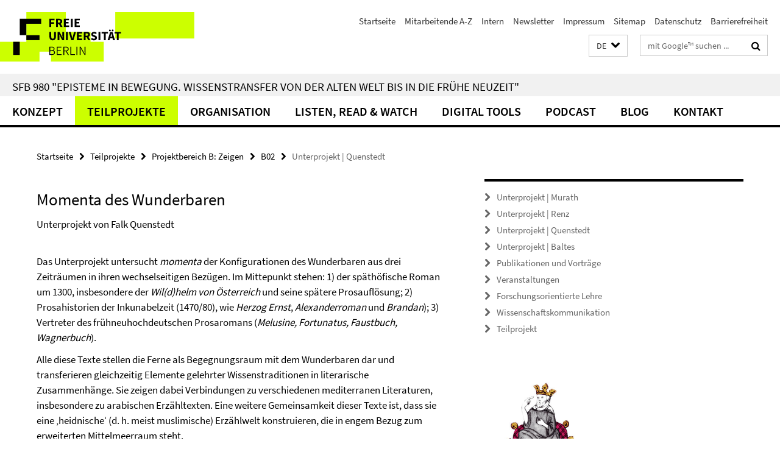

--- FILE ---
content_type: text/html; charset=utf-8
request_url: https://www.sfb-episteme.de/teilprojekte/zeigen/B02/up_quenstedt/index.html
body_size: 8098
content:
<!DOCTYPE html><!-- rendered 2025-11-28 20:13:36 (UTC) --><html class="ltr" lang="de"><head><title>Unterprojekt | Quenstedt • SFB 980 "Episteme in Bewegung. Wissenstransfer von der Alten Welt bis in die Frühe Neuzeit"</title><!-- BEGIN Fragment default/25092504/views/head_meta/43357506/1618417754?214359:1823 -->
<meta charset="utf-8" /><meta content="IE=edge" http-equiv="X-UA-Compatible" /><meta content="width=device-width, initial-scale=1.0" name="viewport" /><meta content="authenticity_token" name="csrf-param" />
<meta content="WtSN4U/95+TrIJUR2jyuIPqmB6zehKsmX7kZZDOmvFY=" name="csrf-token" /><meta content="Unterprojekt | Quenstedt" property="og:title" /><meta content="website" property="og:type" /><meta content="http://www.sfb-episteme.de/teilprojekte/zeigen/B02/up_quenstedt/index.html" property="og:url" /><!-- BEGIN Fragment default/25092504/views/open_graph_image/19525962/1757497769?215012:20011 -->
<!-- END Fragment default/25092504/views/open_graph_image/19525962/1757497769?215012:20011 -->
<meta content="index,follow" name="robots" /><meta content="2014-09-26" name="dc.date" /><meta content="Unterprojekt | Quenstedt" name="dc.name" /><meta content="DE-BE" name="geo.region" /><meta content="Berlin" name="geo.placename" /><meta content="52.448131;13.286102" name="geo.position" /><link href="http://www.sfb-episteme.de/teilprojekte/zeigen/B02/up_quenstedt/index.html" rel="canonical" /><!-- BEGIN Fragment default/25092504/views/favicon/19525962/1757497769?065740:72019 -->
<link href="/assets/default2/favicon-12a6f1b0e53f527326498a6bfd4c3abd.ico" rel="shortcut icon" /><!-- END Fragment default/25092504/views/favicon/19525962/1757497769?065740:72019 -->
<!-- BEGIN Fragment default/25092504/head/rss/false/19525962/1757497769?215814:22003 -->
<!-- END Fragment default/25092504/head/rss/false/19525962/1757497769?215814:22003 -->
<!-- END Fragment default/25092504/views/head_meta/43357506/1618417754?214359:1823 -->
<!-- BEGIN Fragment default/25092504/head/assets/19525962/1757497769/?105020:86400 -->
<link href="/assets/default2/default_application-part-1-841e7928a8.css" media="all" rel="stylesheet" type="text/css" /><link href="/assets/default2/default_application-part-2-2267298c74.css" media="all" rel="stylesheet" type="text/css" /><script src="/assets/default2/application-781670a880dd5cd1754f30fcf22929cb.js" type="text/javascript"></script><!--[if lt IE 9]><script src="/assets/default2/html5shiv-d11feba7bd03bd542f45c2943ca21fed.js" type="text/javascript"></script><script src="/assets/default2/respond.min-31225ade11a162d40577719d9a33d3ee.js" type="text/javascript"></script><![endif]--><meta content="Rails Connector for Infopark CMS Fiona by Infopark AG (www.infopark.de); Version 6.8.2.36.82613853" name="generator" /><!-- END Fragment default/25092504/head/assets/19525962/1757497769/?105020:86400 -->
</head><body class="site-sfb-episteme layout-size-L"><div class="debug page" data-current-path="/teilprojekte/zeigen/B02/up_quenstedt/"><a class="sr-only" href="#content">Springe direkt zu Inhalt </a><div class="horizontal-bg-container-header nocontent"><div class="container container-header"><header><!-- BEGIN Fragment default/25092504/header-part-1/19525962/1757497769/?110033:86400 -->
<a accesskey="O" id="seitenanfang"></a><a accesskey="H" href="https://www.fu-berlin.de/" hreflang="" id="fu-logo-link" title="Zur Startseite der Freien Universität Berlin"><svg id="fu-logo" version="1.1" viewBox="0 0 775 187.5" x="0" y="0"><defs><g id="fu-logo-elements"><g><polygon points="75 25 156.3 25 156.3 43.8 100 43.8 100 87.5 75 87.5 75 25"></polygon><polygon points="100 87.5 150 87.5 150 106.3 100 106.3 100 87.5"></polygon><polygon points="50 112.5 75 112.5 75 162.5 50 162.5 50 112.5"></polygon></g><g><path d="M187.5,25h19.7v5.9h-12.7v7.2h10.8v5.9h-10.8v12.2h-7.1V25z"></path><path d="M237.7,56.3l-7.1-12.5c3.3-1.5,5.6-4.4,5.6-9c0-7.4-5.4-9.7-12.1-9.7h-11.3v31.3h7.1V45h3.9l6,11.2H237.7z M219.9,30.6 h3.6c3.7,0,5.7,1,5.7,4.1c0,3.1-2,4.7-5.7,4.7h-3.6V30.6z"></path><path d="M242.5,25h19.6v5.9h-12.5v6.3h10.7v5.9h-10.7v7.2h13v5.9h-20.1V25z"></path><path d="M269,25h7.1v31.3H269V25z"></path><path d="M283.2,25h19.6v5.9h-12.5v6.3h10.7v5.9h-10.7v7.2h13v5.9h-20.1V25z"></path></g><g><path d="M427.8,72.7c2,0,3.4-1.4,3.4-3.4c0-1.9-1.4-3.4-3.4-3.4c-2,0-3.4,1.4-3.4,3.4C424.4,71.3,425.8,72.7,427.8,72.7z"></path><path d="M417.2,72.7c2,0,3.4-1.4,3.4-3.4c0-1.9-1.4-3.4-3.4-3.4c-2,0-3.4,1.4-3.4,3.4C413.8,71.3,415.2,72.7,417.2,72.7z"></path><path d="M187.5,91.8V75h7.1v17.5c0,6.1,1.9,8.2,5.4,8.2c3.5,0,5.5-2.1,5.5-8.2V75h6.8v16.8c0,10.5-4.3,15.1-12.3,15.1 C191.9,106.9,187.5,102.3,187.5,91.8z"></path><path d="M218.8,75h7.2l8.2,15.5l3.1,6.9h0.2c-0.3-3.3-0.9-7.7-0.9-11.4V75h6.7v31.3h-7.2L228,90.7l-3.1-6.8h-0.2 c0.3,3.4,0.9,7.6,0.9,11.3v11.1h-6.7V75z"></path><path d="M250.4,75h7.1v31.3h-7.1V75z"></path><path d="M261,75h7.5l3.8,14.6c0.9,3.4,1.6,6.6,2.5,10h0.2c0.9-3.4,1.6-6.6,2.5-10l3.7-14.6h7.2l-9.4,31.3h-8.5L261,75z"></path><path d="M291.9,75h19.6V81h-12.5v6.3h10.7v5.9h-10.7v7.2h13v5.9h-20.1V75z"></path><path d="M342.8,106.3l-7.1-12.5c3.3-1.5,5.6-4.4,5.6-9c0-7.4-5.4-9.7-12.1-9.7H318v31.3h7.1V95.1h3.9l6,11.2H342.8z M325.1,80.7 h3.6c3.7,0,5.7,1,5.7,4.1c0,3.1-2,4.7-5.7,4.7h-3.6V80.7z"></path><path d="M344.9,102.4l4.1-4.8c2.2,1.9,5.1,3.3,7.7,3.3c2.9,0,4.4-1.2,4.4-3c0-2-1.8-2.6-4.5-3.7l-4.1-1.7c-3.2-1.3-6.3-4-6.3-8.5 c0-5.2,4.6-9.3,11.1-9.3c3.6,0,7.4,1.4,10.1,4.1l-3.6,4.5c-2.1-1.6-4-2.4-6.5-2.4c-2.4,0-4,1-4,2.8c0,1.9,2,2.6,4.8,3.7l4,1.6 c3.8,1.5,6.2,4.1,6.2,8.5c0,5.2-4.3,9.7-11.8,9.7C352.4,106.9,348.1,105.3,344.9,102.4z"></path><path d="M373.9,75h7.1v31.3h-7.1V75z"></path><path d="M394.4,81h-8.6V75H410V81h-8.6v25.3h-7.1V81z"></path><path d="M429.2,106.3h7.5L426.9,75h-8.5l-9.8,31.3h7.2l1.9-7.4h9.5L429.2,106.3z M419.2,93.4l0.8-2.9c0.9-3.1,1.7-6.8,2.5-10.1 h0.2c0.8,3.3,1.7,7,2.5,10.1l0.7,2.9H419.2z"></path><path d="M443.6,81h-8.6V75h24.3V81h-8.6v25.3h-7.1V81z"></path></g><g><path d="M187.5,131.2h8.9c6.3,0,10.6,2.2,10.6,7.6c0,3.2-1.7,5.8-4.7,6.8v0.2c3.9,0.7,6.5,3.2,6.5,7.5c0,6.1-4.7,9.1-11.7,9.1 h-9.6V131.2z M195.7,144.7c5.8,0,8.1-2.1,8.1-5.5c0-3.9-2.7-5.4-7.9-5.4h-5.1v10.9H195.7z M196.5,159.9c5.7,0,9.1-2.1,9.1-6.6 c0-4.1-3.3-6-9.1-6h-5.8v12.6H196.5z"></path><path d="M215.5,131.2h17.6v2.8h-14.4v10.6h12.1v2.8h-12.1v12.3h14.9v2.8h-18.1V131.2z"></path><path d="M261.5,162.5l-8.2-14c4.5-0.9,7.4-3.8,7.4-8.7c0-6.3-4.4-8.6-10.7-8.6h-9.4v31.3h3.3v-13.7h6l7.9,13.7H261.5z M243.8,133.9h5.6c5.1,0,8,1.6,8,5.9c0,4.3-2.8,6.3-8,6.3h-5.6V133.9z"></path><path d="M267.4,131.2h3.3v28.5h13.9v2.8h-17.2V131.2z"></path><path d="M290.3,131.2h3.3v31.3h-3.3V131.2z"></path><path d="M302.6,131.2h3.4l12,20.6l3.4,6.4h0.2c-0.2-3.1-0.4-6.4-0.4-9.6v-17.4h3.1v31.3H321l-12-20.6l-3.4-6.4h-0.2 c0.2,3.1,0.4,6.2,0.4,9.4v17.6h-3.1V131.2z"></path></g></g></defs><g id="fu-logo-rects"></g><use x="0" xlink:href="#fu-logo-elements" y="0"></use></svg></a><script>"use strict";var svgFLogoObj = document.getElementById("fu-logo");var rectsContainer = svgFLogoObj.getElementById("fu-logo-rects");var svgns = "http://www.w3.org/2000/svg";var xlinkns = "http://www.w3.org/1999/xlink";function createRect(xPos, yPos) {  var rectWidth = ["300", "200", "150"];  var rectHeight = ["75", "100", "150"];  var rectXOffset = ["0", "100", "50"];  var rectYOffset = ["0", "75", "150"];  var x = rectXOffset[getRandomIntInclusive(0, 2)];  var y = rectYOffset[getRandomIntInclusive(0, 2)];  if (xPos == "1") {    x = x;  }  if (xPos == "2") {    x = +x + 193.75;  }  if (xPos == "3") {    x = +x + 387.5;  }  if (xPos == "4") {    x = +x + 581.25;  }  if (yPos == "1") {    y = y;  }  if (yPos == "2") {    y = +y + 112.5;  }  var cssClasses = "rectangle";  var rectColor = "#CCFF00";  var style = "fill: ".concat(rectColor, ";");  var rect = document.createElementNS(svgns, "rect");  rect.setAttribute("x", x);  rect.setAttribute("y", y);  rect.setAttribute("width", rectWidth[getRandomIntInclusive(0, 2)]);  rect.setAttribute("height", rectHeight[getRandomIntInclusive(0, 2)]);  rect.setAttribute("class", cssClasses);  rect.setAttribute("style", style);  rectsContainer.appendChild(rect);}function getRandomIntInclusive(min, max) {  min = Math.ceil(min);  max = Math.floor(max);  return Math.floor(Math.random() * (max - min + 1)) + min;}function makeGrid() {  for (var i = 1; i < 17; i = i + 1) {    if (i == "1") {      createRect("1", "1");    }    if (i == "2") {      createRect("2", "1");    }    if (i == "3") {      createRect("3", "1");    }    if (i == "5") {      createRect("1", "2");    }    if (i == "6") {      createRect("2", "2");    }    if (i == "7") {      createRect("3", "2");    }    if (i == "8") {      createRect("4", "2");    }  }}makeGrid();</script><a accesskey="H" href="https://www.fu-berlin.de/" hreflang="" id="fu-label-link" title="Zur Startseite der Freien Universität Berlin"><div id="fu-label-wrapper"><svg id="fu-label" version="1.1" viewBox="0 0 50 50" x="0" y="0"><defs><g id="fu-label-elements"><rect height="50" id="fu-label-bg" width="50"></rect><g><polygon points="19.17 10.75 36.01 10.75 36.01 14.65 24.35 14.65 24.35 23.71 19.17 23.71 19.17 10.75"></polygon><polygon points="24.35 23.71 34.71 23.71 34.71 27.6 24.35 27.6 24.35 23.71"></polygon><polygon points="13.99 28.88 19.17 28.88 19.17 39.25 13.99 39.25 13.99 28.88"></polygon></g></g></defs><use x="0" xlink:href="#fu-label-elements" y="0"></use></svg></div><div id="fu-label-text">Freie Universität Berlin</div></a><h1 class="hide">SFB 980 &quot;Episteme in Bewegung. Wissenstransfer von der Alten Welt bis in die Frühe Neuzeit&quot;</h1><hr class="hide" /><h2 class="sr-only">Service-Navigation</h2><ul class="top-nav no-print"><li><a href="/index.html" rel="index" title="Zur Startseite von: SFB 980 &quot;Episteme in Bewegung. Wissenstransfer von der Alten Welt bis in die Frühe Neuzeit&quot;">Startseite</a></li><li><a href="/mitarbeitende_a-z/index.html" title="">Mitarbeitende A-Z</a></li><li><a href="/intern/index.html" title="">Intern</a></li><li><a href="/newsletter/index.html" title="Newsletter bestellen">Newsletter</a></li><li><a href="/impressum/index.html" title="">Impressum</a></li><li><a href="/sitemap/index.html" title="">Sitemap</a></li><li><a href="https://www.fu-berlin.de/$REDIRECTS/datenschutz.html" title="">Datenschutz</a></li><li><a href="https://www.fu-berlin.de/$REDIRECTS/barrierefreiheit.html" title="">Barrierefreiheit</a></li></ul><!-- END Fragment default/25092504/header-part-1/19525962/1757497769/?110033:86400 -->
<a class="services-menu-icon no-print"><div class="icon-close icon-cds icon-cds-wrong" style="display: none;"></div><div class="icon-menu"><div class="dot"></div><div class="dot"></div><div class="dot"></div></div></a><div class="services-search-icon no-print"><div class="icon-close icon-cds icon-cds-wrong" style="display: none;"></div><div class="icon-search fa fa-search"></div></div><div class="services no-print"><!-- BEGIN Fragment default/25092504/header/languages/19525962/1757497769/?213110:4027 -->
<div class="services-language dropdown"><div aria-haspopup="listbox" aria-label="Sprache auswählen" class="services-dropdown-button btn btn-default" id="lang" role="button"><span aria-label="Deutsch">DE</span><div class="services-dropdown-button-icon"><div class="fa fa-chevron-down services-dropdown-button-icon-open"></div><div class="fa fa-chevron-up services-dropdown-button-icon-close"></div></div></div><ul class="dropdown-menu dropdown-menu-right" role="listbox" tabindex="-1"><li aria-disabled="true" aria-selected="true" class="disabled" role="option"><a href="#" lang="de" title="Diese Seite ist die Deutschsprachige Version">DE: Deutsch</a></li><li role="option"><a class="fub-language-version" data-locale="en" href="#" hreflang="en" lang="en" title="English version">EN: English</a></li></ul></div><!-- END Fragment default/25092504/header/languages/19525962/1757497769/?213110:4027 -->
<!-- BEGIN Fragment default/25092504/header-part-2/19525962/1757497769/?110033:86400 -->
<div class="services-search"><form action="/_search/index.html" class="fub-google-search-form" id="search-form" method="get" role="search"><input name="ie" type="hidden" value="UTF-8" /><label class="search-label" for="search-input">Suchbegriffe</label><input autocomplete="off" class="search-input" id="search-input" name="q" placeholder="mit Google™ suchen ..." title="Suchbegriff bitte hier eingeben" type="text" /><button class="search-button" id="search_button" title="mit Google™ suchen ..." type="submit"><i class="fa fa-search"></i></button></form><div class="search-privacy-link"><a href="http://www.fu-berlin.de/redaktion/impressum/datenschutzhinweise#faq_06_externe_suche" title="Hinweise zur Datenübertragung bei der Google™ Suche">Hinweise zur Datenübertragung bei der Google™ Suche</a></div></div><!-- END Fragment default/25092504/header-part-2/19525962/1757497769/?110033:86400 -->
</div></header></div></div><div class="horizontal-bg-container-identity nocontent"><div class="container container-identity"><div class="identity closed"><h2 class="identity-text-main"><a href="/index.html" title="Zur Startseite von:  SFB 980 &quot;Episteme in Bewegung. Wissenstransfer von der Alten Welt bis in die Frühe Neuzeit&quot;">SFB 980 &quot;Episteme in Bewegung. Wissenstransfer von der Alten Welt bis in die Frühe Neuzeit&quot;</a></h2></div></div></div><!-- BEGIN Fragment default/25092504/navbar-wrapper-ajax/0/19525962/1757497769/?212054:3600 -->
<div class="navbar-wrapper cms-box-ajax-content" data-ajax-url="/index.html?comp=navbar&amp;irq=1&amp;pm=0"><nav class="main-nav-container no-print" style=""><div class="container main-nav-container-inner"><div class="main-nav-scroll-buttons" style="display:none"><div id="main-nav-btn-scroll-left" role="button"><div class="fa fa-angle-left"></div></div><div id="main-nav-btn-scroll-right" role="button"><div class="fa fa-angle-right"></div></div></div><div class="main-nav-toggle"><span class="main-nav-toggle-text">Menü</span><span class="main-nav-toggle-icon"><span class="line"></span><span class="line"></span><span class="line"></span></span></div><ul class="main-nav level-1" id="fub-main-nav"><li class="main-nav-item level-1 has-children" data-index="0" data-menu-item-path="#" data-menu-shortened="0"><a class="main-nav-item-link level-1" href="#" title="loading...">Konzept</a><div class="icon-has-children"><div class="fa fa-angle-right"></div><div class="fa fa-angle-down"></div><div class="fa fa-angle-up"></div></div><div class="container main-nav-parent level-2" style="display:none"><p style="margin: 20px;">loading... </p></div></li><li class="main-nav-item level-1 has-children" data-index="1" data-menu-item-path="#" data-menu-shortened="0"><a class="main-nav-item-link level-1" href="#" title="loading...">Teilprojekte</a><div class="icon-has-children"><div class="fa fa-angle-right"></div><div class="fa fa-angle-down"></div><div class="fa fa-angle-up"></div></div><div class="container main-nav-parent level-2" style="display:none"><p style="margin: 20px;">loading... </p></div></li><li class="main-nav-item level-1 has-children" data-index="2" data-menu-item-path="#" data-menu-shortened="0"><a class="main-nav-item-link level-1" href="#" title="loading...">Organisation</a><div class="icon-has-children"><div class="fa fa-angle-right"></div><div class="fa fa-angle-down"></div><div class="fa fa-angle-up"></div></div><div class="container main-nav-parent level-2" style="display:none"><p style="margin: 20px;">loading... </p></div></li><li class="main-nav-item level-1 has-children" data-index="3" data-menu-item-path="#" data-menu-shortened="0"><a class="main-nav-item-link level-1" href="#" title="loading...">Listen, Read &amp; Watch</a><div class="icon-has-children"><div class="fa fa-angle-right"></div><div class="fa fa-angle-down"></div><div class="fa fa-angle-up"></div></div><div class="container main-nav-parent level-2" style="display:none"><p style="margin: 20px;">loading... </p></div></li><li class="main-nav-item level-1 has-children" data-index="4" data-menu-item-path="#" data-menu-shortened="0"><a class="main-nav-item-link level-1" href="#" title="loading...">Digital Tools</a><div class="icon-has-children"><div class="fa fa-angle-right"></div><div class="fa fa-angle-down"></div><div class="fa fa-angle-up"></div></div><div class="container main-nav-parent level-2" style="display:none"><p style="margin: 20px;">loading... </p></div></li><li class="main-nav-item level-1 has-children" data-index="5" data-menu-item-path="#" data-menu-shortened="0"><a class="main-nav-item-link level-1" href="#" title="loading...">Podcast</a><div class="icon-has-children"><div class="fa fa-angle-right"></div><div class="fa fa-angle-down"></div><div class="fa fa-angle-up"></div></div><div class="container main-nav-parent level-2" style="display:none"><p style="margin: 20px;">loading... </p></div></li><li class="main-nav-item level-1 has-children" data-index="6" data-menu-item-path="#" data-menu-shortened="0"><a class="main-nav-item-link level-1" href="#" title="loading...">Blog</a><div class="icon-has-children"><div class="fa fa-angle-right"></div><div class="fa fa-angle-down"></div><div class="fa fa-angle-up"></div></div><div class="container main-nav-parent level-2" style="display:none"><p style="margin: 20px;">loading... </p></div></li><li class="main-nav-item level-1 has-children" data-index="7" data-menu-item-path="#" data-menu-shortened="0"><a class="main-nav-item-link level-1" href="#" title="loading...">Kontakt</a><div class="icon-has-children"><div class="fa fa-angle-right"></div><div class="fa fa-angle-down"></div><div class="fa fa-angle-up"></div></div><div class="container main-nav-parent level-2" style="display:none"><p style="margin: 20px;">loading... </p></div></li></ul></div><div class="main-nav-flyout-global"><div class="container"></div><button id="main-nav-btn-flyout-close" type="button"><div id="main-nav-btn-flyout-close-container"><i class="fa fa-angle-up"></i></div></button></div></nav></div><script type="text/javascript">$(document).ready(function () { Luise.Navigation.init(); });</script><!-- END Fragment default/25092504/navbar-wrapper-ajax/0/19525962/1757497769/?212054:3600 -->
<div class="content-wrapper main horizontal-bg-container-main"><div class="container breadcrumbs-container nocontent"><div class="row"><div class="col-xs-12"><div class="box breadcrumbs no-print"><p class="hide">Pfadnavigation</p><ul class="fu-breadcrumb"><li><a href="/index.html">Startseite</a><i class="fa fa-chevron-right"></i></li><li><a href="/teilprojekte/index.html">Teilprojekte</a><i class="fa fa-chevron-right"></i></li><li><a href="/teilprojekte/zeigen/index.html">Projektbereich B: Zeigen</a><i class="fa fa-chevron-right"></i></li><li><a href="/teilprojekte/zeigen/B02/index.html">B02</a><i class="fa fa-chevron-right"></i></li><li class="active">Unterprojekt | Quenstedt</li></ul></div></div></div></div><div class="container"><div class="row"><main class="col-m-7 print-full-width"><!--skiplink anchor: content--><div class="fub-content fub-fu_basis_ordner"><a id="content"></a><div class="box box-standard-body box-standard-body-cms-7"><h1>Momenta des Wunderbaren</h1><!-- BEGIN Fragment default/25092504/content_media/43357506/1618417754/43357506/1618417754/?212337:601 -->
<div class="editor-content hyphens"><p>Unterprojekt von Falk Quenstedt</p></div><!-- END Fragment default/25092504/content_media/43357506/1618417754/43357506/1618417754/?212337:601 -->
<div class="editor-content hyphens"><p><br />Das Unterprojekt untersucht <em>momenta</em> der Konfigurationen des Wunderbaren aus drei Zeiträumen in ihren wechselseitigen Bezügen. Im Mittepunkt stehen: 1) der späthöfische Roman um 1300, insbesondere der <em>Wil(d)helm von Österreich </em>und seine spätere Prosauflösung; 2) Prosahistorien der Inkunabelzeit (1470/80), wie <em>Herzog Ernst</em>, <em>Alexanderroman</em> und <em>Brandan</em>); 3) Vertreter des frühneuhochdeutschen Prosaromans (<em>Melusine, Fortunatus, Faustbuch, Wagnerbuch</em>).</p>
<p>Alle diese Texte stellen die Ferne als Begegnungsraum mit dem Wunderbaren dar und transferieren gleichzeitig Elemente gelehrter Wissenstraditionen in literarische Zusammenhänge. Sie zeigen dabei Verbindungen zu verschiedenen mediterranen Literaturen, insbesondere zu arabischen Erzähltexten. Eine weitere Gemeinsamkeit dieser Texte ist, dass sie eine ‚heidnische‘ (d. h. meist muslimische) Erzählwelt konstruieren, die in engem Bezug zum erweiterten Mittelmeerraum steht.</p>
<p>Das Unterprojekt untersucht die Transferdynamiken einzelner Motive des Wunderbaren im Hinblick auf ihre Veränderungen im Rahmen dieser größeren historischen wie literaturgeschichtlichen transkulturellen Konstellation. Zentral für die Textanalysen wird dabei auch die Frage sein, ob und wie die rhetorische und narrative Konstruktion des Wunderbaren mit ihrer spezifischen Zeitlichkeit in Wechselwirkung zu sozialen, materiellen und medialen Faktoren tritt. Welche Veränderungen sind im Vergleich dieser verschiedenen <em>momenta </em>des Wunderbaren beobachtbar?</p>
<p>In Anlehnung an das übergreifende Forschungsprogramm des Teilprojekts wird danach gefragt, wie das Erzählen im Prosaroman auf Darstellungsformen des Geheimnisvollen setzt und auf Wissensformen des Magischen aufbaut. So zeigen die Prosaromane des 15. und 16. Jahrhunderts ein besonderes Interesse an magischem Wissen und bedienen sich bei dessen Vermittlung verschiedener Mittel der Zurückhaltung und Verrätselung, etwa wenn sie erklärtermaßen den Wortlaut von Zauberformeln verschweigen (<em>Faustbuch, Wagnerbuch</em>) oder die dämonische Identität von Figuren über große Teile der Erzählung hinweg zwar insinuieren, aber nicht aufklären (<em>Melusine</em>). Können Transferdynamiken der <em>momenta </em>des Wunderbaren in Prosaauflösungen früherer Texte – wie dem <em>Herzog Ernst </em>oder dem <em>Wil(d)helm von Österreich </em>– im Zusammenhang dieser Entwicklungen gesehen werden?</p></div></div><noscript><div class="warning_box"><em class="mark-4">Für eine optimale Darstellung dieser Seite aktivieren Sie bitte JavaScript.</em></div></noscript></div></main><!-- BEGIN Fragment default/25092504/sidebar_subtree/19528900/1694673462/?211731:1801 -->
<aside class="col-m-5 sidebar-right no-print nocontent"><div class="row"><div class="col-l-11 col-l-offset-1"><div class="content-element"><div class="box box-text box-border box-text-cms-5 cms-box_b02"><div class="box-text-text box-text-abstract hyphens">     </div><ul class="box-text-link-list fa-ul"><li><a href="/teilprojekte/zeigen/B02/up_murath/index.html" target="_self" title="Unterprojekt | Murath"><i class="fa fa-li fa-chevron-right"></i>Unterprojekt | Murath</a></li><li><a href="/teilprojekte/zeigen/B02/up_renz/index.html" target="_self" title="Unterprojekt | Renz"><i class="fa fa-li fa-chevron-right"></i>Unterprojekt | Renz</a></li><li><a href="/teilprojekte/zeigen/B02/up_quenstedt/index.html" target="_self" title="Unterprojekt | Quenstedt"><i class="fa fa-li fa-chevron-right"></i>Unterprojekt | Quenstedt</a></li><li><a href="/teilprojekte/zeigen/B02/up_baltes/index.html" target="_self" title="Unterprojekt | Baltes"><i class="fa fa-li fa-chevron-right"></i>Unterprojekt | Baltes</a></li><li><a href="/teilprojekte/zeigen/B02/publikationen/index.html" target="_self" title="Publikationen und Vorträge"><i class="fa fa-li fa-chevron-right"></i>Publikationen und Vorträge</a></li><li><a href="/teilprojekte/zeigen/B02/Veranstaltungen/index.html" target="_self" title="Veranstaltungen"><i class="fa fa-li fa-chevron-right"></i>Veranstaltungen</a></li><li><a href="/teilprojekte/zeigen/B02/Forschungsorientierte-Lehre/index.html" target="_self" title="Forschungsorientierte Lehre"><i class="fa fa-li fa-chevron-right"></i>Forschungsorientierte Lehre</a></li><li><a href="/teilprojekte/zeigen/B02/wissenschaftskommunikation/index.html" target="_self" title="Wissenschaftskommunikation"><i class="fa fa-li fa-chevron-right"></i>Wissenschaftskommunikation</a></li><li><a href="/teilprojekte/zeigen/B02/index.html" target="_self" title="Teilprojekt"><i class="fa fa-li fa-chevron-right"></i>Teilprojekt</a></li></ul></div></div></div></div><div class="row"><div class="col-l-11 col-l-offset-1"><div class="content-element"><div class="box box-sidebar-banner"><div class="icaption-image"><a href="/teilprojekte/zeigen/index.html"><picture data-adaptive-with="700"><source data-screen-size='-' srcset='/teilprojekte/zeigen/_inhaltselemente-rechte-spalte/b-zeigen.jpg?width=700 1x, /teilprojekte/zeigen/_inhaltselemente-rechte-spalte/b-zeigen.jpg?width=1300 2x, /teilprojekte/zeigen/_inhaltselemente-rechte-spalte/b-zeigen.jpg?width=2000 3x' ><img alt="Projektbereich B: Zeigen" class="figure-img" data-image-obj-id="76985234" src="/teilprojekte/zeigen/_inhaltselemente-rechte-spalte/b-zeigen.jpg?width=700" /></picture></a></div></div></div></div></div></aside><!-- END Fragment default/25092504/sidebar_subtree/19528900/1694673462/?211731:1801 -->
</div></div></div><!-- BEGIN Fragment default/25092504/footer/banners/19525962/1757497769/?212054:3600 -->
<!-- END Fragment default/25092504/footer/banners/19525962/1757497769/?212054:3600 -->
<div class="horizontal-bg-container-footer no-print nocontent"><footer><div class="container container-footer"><div class="row"><!-- BEGIN Fragment default/25092504/footer/col-1/19525962/1757497769/?212054:3600 -->
<div class="col-m-6 col-l-3"><div class="box"><h3 class="footer-section-headline">SFB 980 Episteme in Bewegung</h3><ul class="footer-section-list fa-ul"><li><a href="/konzept/index.html" target="_self"><i class="fa fa-li fa-chevron-right"></i>Konzept</a></li><li><a href="/teilprojekte/index.html" target="_self"><i class="fa fa-li fa-chevron-right"></i>Teilprojekte</a></li><li><a href="/organisation/index.html" target="_self"><i class="fa fa-li fa-chevron-right"></i>Organisation</a></li><li><a href="/Listen_Read_Watch/index.html" target="_self"><i class="fa fa-li fa-chevron-right"></i>Listen, Read &amp; Watch</a></li><li><a href="/Forschungsorientierte-Lehre/index.html" target="_self"><i class="fa fa-li fa-chevron-right"></i>Lehrangebot</a></li><li><a href="/how_to_find_us/index.html" target="_self"><i class="fa fa-li fa-chevron-right"></i>Kontakt</a></li></ul></div></div><!-- END Fragment default/25092504/footer/col-1/19525962/1757497769/?212054:3600 -->
<!-- BEGIN Fragment default/25092504/footer/col-2/19525962/1757497769/?212055:3600 -->
<div class="col-m-6 col-l-3"><div class="box"><h3 class="footer-section-headline">Service-Navigation</h3><ul class="footer-section-list fa-ul"><li><a href="/index.html" rel="index" title="Zur Startseite von: SFB 980 &quot;Episteme in Bewegung. Wissenstransfer von der Alten Welt bis in die Frühe Neuzeit&quot;"><i class="fa fa-li fa-chevron-right"></i>Startseite</a></li><li><a href="/mitarbeitende_a-z/index.html" title=""><i class="fa fa-li fa-chevron-right"></i>Mitarbeitende A-Z</a></li><li><a href="/intern/index.html" title=""><i class="fa fa-li fa-chevron-right"></i>Intern</a></li><li><a href="/newsletter/index.html" title="Newsletter bestellen"><i class="fa fa-li fa-chevron-right"></i>Newsletter</a></li><li><a href="/impressum/index.html" title=""><i class="fa fa-li fa-chevron-right"></i>Impressum</a></li><li><a href="/sitemap/index.html" title=""><i class="fa fa-li fa-chevron-right"></i>Sitemap</a></li><li><a href="https://www.fu-berlin.de/$REDIRECTS/datenschutz.html" title=""><i class="fa fa-li fa-chevron-right"></i>Datenschutz</a></li><li><a href="https://www.fu-berlin.de/$REDIRECTS/barrierefreiheit.html" title=""><i class="fa fa-li fa-chevron-right"></i>Barrierefreiheit</a></li></ul></div></div><!-- END Fragment default/25092504/footer/col-2/19525962/1757497769/?212055:3600 -->
<!-- BEGIN Fragment default/25092504/footer/col-3/19525962/1757497769/?212055:3600 -->
<div class="clearfix visible-m"></div><div class="col-m-6 col-l-3"><div class="box"><h3 class="footer-section-headline">Soziale Medien</h3><ul class="footer-section-list footer-section-list-social fa-ul"><li><a href="https://www.facebook.com/epistemeinbewegung/" rel="external" target="_blank" title=""><i class="fa fa-li fa-facebook-square"></i>Facebook SFB 980</a></li><li><a href="https://twitter.com/PodcastHDD" rel="external" target="_blank" title=""><i class="fa fa-li fa-twitter"></i>Twitter SFB-Podcast &quot;Hinter den Dingen&quot;</a></li></ul><a class="footer-section-list-social-notice" href="http://www.fu-berlin.de/redaktion/impressum/hinweis_social-media" title="Bitte beachten Sie die Hinweise zur Nutzung sozialer Medien">Hinweise zur Nutzung sozialer Medien</a></div></div><!-- END Fragment default/25092504/footer/col-3/19525962/1757497769/?212055:3600 -->
<div class="col-m-6 col-l-3"><div class="box"><h3 class="footer-section-headline">Diese Seite</h3><ul class="footer-section-list fa-ul"><li><a href="#" onclick="javascript:self.print();return false;" rel="alternate" role="button" title="Diese Seite drucken"><i class="fa fa-li fa-chevron-right"></i>Drucken</a></li><!-- BEGIN Fragment default/25092504/footer/col-4.rss/19525962/1757497769/?212055:3600 -->
<!-- END Fragment default/25092504/footer/col-4.rss/19525962/1757497769/?212055:3600 -->
<!-- BEGIN Fragment default/25092504/footer/col-4.languages/19525962/1757497769/?212055:3600 -->
<li><a class="fub-language-version" data-locale="de" href="/index.html?irq=0&amp;next=en" hreflang="en" lang="en" title="English version"><i class="fa fa-li fa-chevron-right"></i>English</a></li><!-- END Fragment default/25092504/footer/col-4.languages/19525962/1757497769/?212055:3600 -->
</ul></div></div></div></div><div class="container container-seal"><div class="row"><div class="col-xs-12"><img alt="Siegel der Freien Universität Berlin" id="fu-seal" src="/assets/default2/fu-siegel-web-schwarz-684a4d11be3c3400d8906a344a77c9a4.png" /><div id="fu-seal-description">Das wissenschaftliche Ethos der Freien Universität Berlin wird seit ihrer Gründung im Dezember 1948 von drei Werten bestimmt: Wahrheit, Gerechtigkeit und Freiheit.</div></div></div></div></footer></div><script src="/assets/default2/henry-55a2f6b1df7f8729fca2d550689240e9.js" type="text/javascript"></script></div></body></html>

--- FILE ---
content_type: text/html; charset=utf-8
request_url: https://www.sfb-episteme.de/index.html?comp=navbar&irq=1&pm=0
body_size: 5882
content:
<!-- BEGIN Fragment default/25092504/navbar-wrapper/19525962/1757497769/?212349:1800 -->
<!-- BEGIN Fragment default/25092504/navbar/615354bd8716ab912fa9ed3f315d053d214093aa/?195802:86400 -->
<nav class="main-nav-container no-print nocontent" style="display: none;"><div class="container main-nav-container-inner"><div class="main-nav-scroll-buttons" style="display:none"><div id="main-nav-btn-scroll-left" role="button"><div class="fa fa-angle-left"></div></div><div id="main-nav-btn-scroll-right" role="button"><div class="fa fa-angle-right"></div></div></div><div class="main-nav-toggle"><span class="main-nav-toggle-text">Menü</span><span class="main-nav-toggle-icon"><span class="line"></span><span class="line"></span><span class="line"></span></span></div><ul class="main-nav level-1" id="fub-main-nav"><li class="main-nav-item level-1" data-index="0" data-menu-item-path="/konzept" data-menu-shortened="0" id="main-nav-item-konzept"><a class="main-nav-item-link level-1" href="/konzept/index.html">Konzept</a></li><li class="main-nav-item level-1 has-children" data-index="1" data-menu-item-path="/teilprojekte" data-menu-shortened="0" id="main-nav-item-teilprojekte"><a class="main-nav-item-link level-1" href="/teilprojekte/index.html">Teilprojekte</a><div class="icon-has-children"><div class="fa fa-angle-right"></div><div class="fa fa-angle-down"></div><div class="fa fa-angle-up"></div></div><div class="container main-nav-parent level-2" style="display:none"><a class="main-nav-item-link level-1" href="/teilprojekte/index.html"><span>Zur Übersichtsseite Teilprojekte</span></a></div><ul class="main-nav level-2"><li class="main-nav-item level-2 has-children" data-menu-item-path="/teilprojekte/sagen"><a class="main-nav-item-link level-2" href="/teilprojekte/sagen/index.html">Projektbereich A: Sagen</a><div class="icon-has-children"><div class="fa fa-angle-right"></div><div class="fa fa-angle-down"></div><div class="fa fa-angle-up"></div></div><ul class="main-nav level-3"><li class="main-nav-item level-3 has-children" data-menu-item-path="/teilprojekte/sagen/A01"><a class="main-nav-item-link level-3" href="/teilprojekte/sagen/A01/index.html">A01</a><div class="icon-has-children"><div class="fa fa-angle-right"></div><div class="fa fa-angle-down"></div><div class="fa fa-angle-up"></div></div><ul class="main-nav level-4"><li class="main-nav-item level-4 " data-menu-item-path="/teilprojekte/sagen/A01/up_boddy"><a class="main-nav-item-link level-4" href="/teilprojekte/sagen/A01/up_boddy/index.html">Unterprojekt | Boddy</a></li><li class="main-nav-item level-4 " data-menu-item-path="/teilprojekte/sagen/A01/up_johnson"><a class="main-nav-item-link level-4" href="/teilprojekte/sagen/A01/up_johnson/index.html">Unterprojekt | Johnson</a></li><li class="main-nav-item level-4 " data-menu-item-path="/teilprojekte/sagen/A01/up_cancik-kirschbaum"><a class="main-nav-item-link level-4" href="/teilprojekte/sagen/A01/up_cancik-kirschbaum/index.html">Unterprojekt | Cancik-Kirschbaum</a></li><li class="main-nav-item level-4 " data-menu-item-path="/teilprojekte/sagen/A01/up_schrakamp"><a class="main-nav-item-link level-4" href="/teilprojekte/sagen/A01/up_schrakamp/index.html">Unterprojekt | Schrakamp</a></li><li class="main-nav-item level-4 " data-menu-item-path="/teilprojekte/sagen/A01/up_cassar"><a class="main-nav-item-link level-4" href="/teilprojekte/sagen/A01/up_cassar/index.html">Unterprojekt | Cassar</a></li><li class="main-nav-item level-4 " data-menu-item-path="/teilprojekte/sagen/A01/up_levenson"><a class="main-nav-item-link level-4" href="/teilprojekte/sagen/A01/up_levenson/index.html">Unterprojekt | Levenson</a></li><li class="main-nav-item level-4 " data-menu-item-path="/teilprojekte/sagen/A01/publikationen"><a class="main-nav-item-link level-4" href="/teilprojekte/sagen/A01/publikationen/index.html">Publikationen und Vorträge</a></li><li class="main-nav-item level-4 " data-menu-item-path="/teilprojekte/sagen/A01/Veranstaltungen"><a class="main-nav-item-link level-4" href="/teilprojekte/sagen/A01/Veranstaltungen/index.html">Veranstaltungen</a></li><li class="main-nav-item level-4 " data-menu-item-path="/teilprojekte/sagen/A01/Kooperationen"><a class="main-nav-item-link level-4" href="/teilprojekte/sagen/A01/Kooperationen/index.html">Kooperationen</a></li><li class="main-nav-item level-4 " data-menu-item-path="/teilprojekte/sagen/A01/forschungsorientierte_lehre"><a class="main-nav-item-link level-4" href="/teilprojekte/sagen/A01/forschungsorientierte_lehre/index.html">Forschungsorientierte Lehre</a></li><li class="main-nav-item level-4 " data-menu-item-path="/teilprojekte/sagen/A01/Talking_Heads"><a class="main-nav-item-link level-4" href="/teilprojekte/sagen/A01/Talking_Heads/index.html">Talking Heads</a></li><li class="main-nav-item level-4 " data-menu-item-path="/teilprojekte/sagen/A01/wissenschaftskommunikation"><a class="main-nav-item-link level-4" href="/teilprojekte/sagen/A01/wissenschaftskommunikation/index.html">Wissenschaftskommunikation</a></li></ul></li><li class="main-nav-item level-3 has-children" data-menu-item-path="/teilprojekte/sagen/A02"><a class="main-nav-item-link level-3" href="/teilprojekte/sagen/A02/index.html">A02</a><div class="icon-has-children"><div class="fa fa-angle-right"></div><div class="fa fa-angle-down"></div><div class="fa fa-angle-up"></div></div><ul class="main-nav level-4"><li class="main-nav-item level-4 " data-menu-item-path="/teilprojekte/sagen/A02/up_Kahl"><a class="main-nav-item-link level-4" href="/teilprojekte/sagen/A02/up_Kahl/index.html">Unterprojekt | Kahl</a></li><li class="main-nav-item level-4 " data-menu-item-path="/teilprojekte/sagen/A02/up_Kilian"><a class="main-nav-item-link level-4" href="/teilprojekte/sagen/A02/up_Kilian/index.html">Unterprojekt | Kilian</a></li><li class="main-nav-item level-4 " data-menu-item-path="/teilprojekte/sagen/A02/up_alvarez"><a class="main-nav-item-link level-4" href="/teilprojekte/sagen/A02/up_alvarez/index.html">Unterprojekt | Alvarez</a></li><li class="main-nav-item level-4 " data-menu-item-path="/teilprojekte/sagen/A02/up_Alvarez_Nyord_Morales"><a class="main-nav-item-link level-4" href="/teilprojekte/sagen/A02/up_Alvarez_Nyord_Morales/index.html">Unterprojekt | Alvarez, Nyord, Morales</a></li><li class="main-nav-item level-4 " data-menu-item-path="/teilprojekte/sagen/A02/up_Engert"><a class="main-nav-item-link level-4" href="/teilprojekte/sagen/A02/up_Engert/index.html">Unterprojekt | Engert</a></li><li class="main-nav-item level-4 " data-menu-item-path="/teilprojekte/sagen/A02/up_Hartlepp"><a class="main-nav-item-link level-4" href="/teilprojekte/sagen/A02/up_Hartlepp/index.html">Unterprojekt | Hartlepp</a></li><li class="main-nav-item level-4 " data-menu-item-path="/teilprojekte/sagen/A02/up_Morales"><a class="main-nav-item-link level-4" href="/teilprojekte/sagen/A02/up_Morales/index.html">Unterprojekt | Morales</a></li><li class="main-nav-item level-4 " data-menu-item-path="/teilprojekte/sagen/A02/publikationen"><a class="main-nav-item-link level-4" href="/teilprojekte/sagen/A02/publikationen/index.html">Publikationen und Vorträge</a></li><li class="main-nav-item level-4 " data-menu-item-path="/teilprojekte/sagen/A02/Veranstaltungen"><a class="main-nav-item-link level-4" href="/teilprojekte/sagen/A02/Veranstaltungen/index.html">Veranstaltungen</a></li><li class="main-nav-item level-4 " data-menu-item-path="/teilprojekte/sagen/A02/kooperationen"><a class="main-nav-item-link level-4" href="/teilprojekte/sagen/A02/kooperationen/index.html">Kooperationen</a></li><li class="main-nav-item level-4 " data-menu-item-path="/teilprojekte/sagen/A02/gastaufenthalte"><a class="main-nav-item-link level-4" href="/teilprojekte/sagen/A02/gastaufenthalte/index.html">Gastaufenthalte</a></li><li class="main-nav-item level-4 " data-menu-item-path="/teilprojekte/sagen/A02/wissenschaftskommunikation"><a class="main-nav-item-link level-4" href="/teilprojekte/sagen/A02/wissenschaftskommunikation/index.html">Wissenschaftskommunikation</a></li></ul></li><li class="main-nav-item level-3 has-children" data-menu-item-path="/teilprojekte/sagen/A03"><a class="main-nav-item-link level-3" href="/teilprojekte/sagen/A03/index.html">A03</a><div class="icon-has-children"><div class="fa fa-angle-right"></div><div class="fa fa-angle-down"></div><div class="fa fa-angle-up"></div></div><ul class="main-nav level-4"><li class="main-nav-item level-4 " data-menu-item-path="/teilprojekte/sagen/A03/up_van-der-eijk"><a class="main-nav-item-link level-4" href="/teilprojekte/sagen/A03/up_van-der-eijk/index.html">Unterprojekt | van der Eijk</a></li><li class="main-nav-item level-4 " data-menu-item-path="/teilprojekte/sagen/A03/up_heinrich"><a class="main-nav-item-link level-4" href="/teilprojekte/sagen/A03/up_heinrich/index.html">Unterprojekt | Heinrich</a></li><li class="main-nav-item level-4 " data-menu-item-path="/teilprojekte/sagen/A03/up_boerno"><a class="main-nav-item-link level-4" href="/teilprojekte/sagen/A03/up_boerno/index.html">Unterprojekt | Börno</a></li><li class="main-nav-item level-4 " data-menu-item-path="/teilprojekte/sagen/A03/up_coughlin"><a class="main-nav-item-link level-4" href="/teilprojekte/sagen/A03/up_coughlin/index.html">Unterprojekt | Coughlin</a></li><li class="main-nav-item level-4 " data-menu-item-path="/teilprojekte/sagen/A03/up_gaebel"><a class="main-nav-item-link level-4" href="/teilprojekte/sagen/A03/up_gaebel/index.html">Unterprojekt | Gaebel</a></li><li class="main-nav-item level-4 " data-menu-item-path="/teilprojekte/sagen/A03/up_lehmhaus"><a class="main-nav-item-link level-4" href="/teilprojekte/sagen/A03/up_lehmhaus/index.html">Unterprojekt | Lehmhaus</a></li><li class="main-nav-item level-4 " data-menu-item-path="/teilprojekte/sagen/A03/up_salazar"><a class="main-nav-item-link level-4" href="/teilprojekte/sagen/A03/up_salazar/index.html">Unterprojekt | Salazar</a></li><li class="main-nav-item level-4 " data-menu-item-path="/teilprojekte/sagen/A03/publikationen"><a class="main-nav-item-link level-4" href="/teilprojekte/sagen/A03/publikationen/index.html">Publikationen und Vorträge</a></li><li class="main-nav-item level-4 " data-menu-item-path="/teilprojekte/sagen/A03/Veranstaltungen"><a class="main-nav-item-link level-4" href="/teilprojekte/sagen/A03/Veranstaltungen/index.html">Veranstaltungen</a></li><li class="main-nav-item level-4 " data-menu-item-path="/teilprojekte/sagen/A03/Kooperationen"><a class="main-nav-item-link level-4" href="/teilprojekte/sagen/A03/Kooperationen/index.html">Kooperationen</a></li><li class="main-nav-item level-4 " data-menu-item-path="/teilprojekte/sagen/A03/forschungsorientierte_lehre"><a class="main-nav-item-link level-4" href="/teilprojekte/sagen/A03/forschungsorientierte_lehre/index.html">Forschungsorientierte Lehre</a></li><li class="main-nav-item level-4 " data-menu-item-path="/teilprojekte/sagen/A03/wissenschaftskommunikation"><a class="main-nav-item-link level-4" href="/teilprojekte/sagen/A03/wissenschaftskommunikation/index.html">Wissenschaftskommunikation</a></li></ul></li><li class="main-nav-item level-3 has-children" data-menu-item-path="/teilprojekte/sagen/A04"><a class="main-nav-item-link level-3" href="/teilprojekte/sagen/A04/index.html">A04</a><div class="icon-has-children"><div class="fa fa-angle-right"></div><div class="fa fa-angle-down"></div><div class="fa fa-angle-up"></div></div><ul class="main-nav level-4"><li class="main-nav-item level-4 " data-menu-item-path="/teilprojekte/sagen/A04/up_uhlmann"><a class="main-nav-item-link level-4" href="/teilprojekte/sagen/A04/up_uhlmann/index.html">Unterprojekt | Uhlmann</a></li><li class="main-nav-item level-4 " data-menu-item-path="/teilprojekte/sagen/A04/up_krewet"><a class="main-nav-item-link level-4" href="/teilprojekte/sagen/A04/up_krewet/index.html">Unterprojekt | Krewet</a></li><li class="main-nav-item level-4 " data-menu-item-path="/teilprojekte/sagen/A04/up_vogel"><a class="main-nav-item-link level-4" href="/teilprojekte/sagen/A04/up_vogel/index.html">Unterprojekt | Vogel</a></li><li class="main-nav-item level-4 " data-menu-item-path="/teilprojekte/sagen/A04/up_erker"><a class="main-nav-item-link level-4" href="/teilprojekte/sagen/A04/up_erker/index.html">Unterprojekt | Erker</a></li><li class="main-nav-item level-4 " data-menu-item-path="/teilprojekte/sagen/A04/publikationen"><a class="main-nav-item-link level-4" href="/teilprojekte/sagen/A04/publikationen/index.html">Publikationen und Vorträge</a></li><li class="main-nav-item level-4 " data-menu-item-path="/teilprojekte/sagen/A04/Veranstaltungen"><a class="main-nav-item-link level-4" href="/teilprojekte/sagen/A04/Veranstaltungen/index.html">Veranstaltungen</a></li><li class="main-nav-item level-4 " data-menu-item-path="/teilprojekte/sagen/A04/Kooperationen"><a class="main-nav-item-link level-4" href="/teilprojekte/sagen/A04/Kooperationen/index.html">Kooperationen</a></li><li class="main-nav-item level-4 " data-menu-item-path="/teilprojekte/sagen/A04/Gastaufenthalte"><a class="main-nav-item-link level-4" href="/teilprojekte/sagen/A04/Gastaufenthalte/index.html">Gastaufenthalte</a></li><li class="main-nav-item level-4 " data-menu-item-path="/teilprojekte/sagen/A04/Forschungsorientierte-Lehre"><a class="main-nav-item-link level-4" href="/teilprojekte/sagen/A04/Forschungsorientierte-Lehre/index.html">Forschungsorientierte Lehre</a></li><li class="main-nav-item level-4 " data-menu-item-path="/teilprojekte/sagen/A04/wissenschaftskommunikation"><a class="main-nav-item-link level-4" href="/teilprojekte/sagen/A04/wissenschaftskommunikation/index.html">Wissenschaftskommunikation</a></li></ul></li><li class="main-nav-item level-3 has-children" data-menu-item-path="/teilprojekte/sagen/A05"><a class="main-nav-item-link level-3" href="/teilprojekte/sagen/A05/index.html">A05</a><div class="icon-has-children"><div class="fa fa-angle-right"></div><div class="fa fa-angle-down"></div><div class="fa fa-angle-up"></div></div><ul class="main-nav level-4"><li class="main-nav-item level-4 " data-menu-item-path="/teilprojekte/sagen/A05/up_neuwirth"><a class="main-nav-item-link level-4" href="/teilprojekte/sagen/A05/up_neuwirth/index.html">Unterprojekt | Neuwirth</a></li><li class="main-nav-item level-4 " data-menu-item-path="/teilprojekte/sagen/A05/up_schmid"><a class="main-nav-item-link level-4" href="/teilprojekte/sagen/A05/up_schmid/index.html">Unterprojekt | Schmid</a></li><li class="main-nav-item level-4 " data-menu-item-path="/teilprojekte/sagen/A05/up_schmidt"><a class="main-nav-item-link level-4" href="/teilprojekte/sagen/A05/up_schmidt/index.html">Unterprojekt | Schmidt</a></li><li class="main-nav-item level-4 " data-menu-item-path="/teilprojekte/sagen/A05/up_dayeh"><a class="main-nav-item-link level-4" href="/teilprojekte/sagen/A05/up_dayeh/index.html">Unterprojekt | Dayeh</a></li><li class="main-nav-item level-4 " data-menu-item-path="/teilprojekte/sagen/A05/up_mohr"><a class="main-nav-item-link level-4" href="/teilprojekte/sagen/A05/up_mohr/index.html">Unterprojekt | Mohr</a></li><li class="main-nav-item level-4 " data-menu-item-path="/teilprojekte/sagen/A05/up_poekel"><a class="main-nav-item-link level-4" href="/teilprojekte/sagen/A05/up_poekel/index.html">Unterprojekt | Pökel</a></li><li class="main-nav-item level-4 " data-menu-item-path="/teilprojekte/sagen/A05/up_ulbricht"><a class="main-nav-item-link level-4" href="/teilprojekte/sagen/A05/up_ulbricht/index.html">Unterprojekt | Ulbricht</a></li><li class="main-nav-item level-4 " data-menu-item-path="/teilprojekte/sagen/A05/publikationen"><a class="main-nav-item-link level-4" href="/teilprojekte/sagen/A05/publikationen/index.html">Publikationen und Vorträge</a></li><li class="main-nav-item level-4 " data-menu-item-path="/teilprojekte/sagen/A05/Veranstaltungen"><a class="main-nav-item-link level-4" href="/teilprojekte/sagen/A05/Veranstaltungen/index.html">Veranstaltungen</a></li><li class="main-nav-item level-4 " data-menu-item-path="/teilprojekte/sagen/A05/Lehre"><a class="main-nav-item-link level-4" href="/teilprojekte/sagen/A05/Lehre/index.html">Forschungsorientierte Lehre</a></li></ul></li><li class="main-nav-item level-3 has-children" data-menu-item-path="/teilprojekte/sagen/A06"><a class="main-nav-item-link level-3" href="/teilprojekte/sagen/A06/index.html">A06</a><div class="icon-has-children"><div class="fa fa-angle-right"></div><div class="fa fa-angle-down"></div><div class="fa fa-angle-up"></div></div><ul class="main-nav level-4"><li class="main-nav-item level-4 " data-menu-item-path="/teilprojekte/sagen/A06/up_wels"><a class="main-nav-item-link level-4" href="/teilprojekte/sagen/A06/up_wels/index.html">Unterprojekt | Wels</a></li><li class="main-nav-item level-4 " data-menu-item-path="/teilprojekte/sagen/A06/up_brandl"><a class="main-nav-item-link level-4" href="/teilprojekte/sagen/A06/up_brandl/index.html">Unterprojekt | Brandl</a></li><li class="main-nav-item level-4 " data-menu-item-path="/teilprojekte/sagen/A06/up_mattes"><a class="main-nav-item-link level-4" href="/teilprojekte/sagen/A06/up_mattes/index.html">Unterprojekt | Mattes</a></li><li class="main-nav-item level-4 " data-menu-item-path="/teilprojekte/sagen/A06/up_vonholt"><a class="main-nav-item-link level-4" href="/teilprojekte/sagen/A06/up_vonholt/index.html">Unterprojekt | von Holt</a></li><li class="main-nav-item level-4 " data-menu-item-path="/teilprojekte/sagen/A06/up_zeisberg"><a class="main-nav-item-link level-4" href="/teilprojekte/sagen/A06/up_zeisberg/index.html">Unterprojekt | Zeisberg</a></li><li class="main-nav-item level-4 " data-menu-item-path="/teilprojekte/sagen/A06/publikationen"><a class="main-nav-item-link level-4" href="/teilprojekte/sagen/A06/publikationen/index.html">Publikationen und Vorträge</a></li><li class="main-nav-item level-4 " data-menu-item-path="/teilprojekte/sagen/A06/Veranstaltungen"><a class="main-nav-item-link level-4" href="/teilprojekte/sagen/A06/Veranstaltungen/index.html">Veranstaltungen</a></li><li class="main-nav-item level-4 " data-menu-item-path="/teilprojekte/sagen/A06/Forschungsorientierte-Lehre"><a class="main-nav-item-link level-4" href="/teilprojekte/sagen/A06/Forschungsorientierte-Lehre/index.html">Forschungsorientierte Lehre</a></li><li class="main-nav-item level-4 " data-menu-item-path="/teilprojekte/sagen/A06/wissenschaftskommunikation"><a class="main-nav-item-link level-4" href="/teilprojekte/sagen/A06/wissenschaftskommunikation/index.html">Wissenschaftskommunikation</a></li></ul></li><li class="main-nav-item level-3 has-children" data-menu-item-path="/teilprojekte/sagen/A07"><a class="main-nav-item-link level-3" href="/teilprojekte/sagen/A07/index.html">A07</a><div class="icon-has-children"><div class="fa fa-angle-right"></div><div class="fa fa-angle-down"></div><div class="fa fa-angle-up"></div></div><ul class="main-nav level-4"><li class="main-nav-item level-4 " data-menu-item-path="/teilprojekte/sagen/A07/up_traninger"><a class="main-nav-item-link level-4" href="/teilprojekte/sagen/A07/up_traninger/index.html">Unterprojekt | Traninger</a></li><li class="main-nav-item level-4 " data-menu-item-path="/teilprojekte/sagen/A07/up_urmann"><a class="main-nav-item-link level-4" href="/teilprojekte/sagen/A07/up_urmann/index.html">Unterprojekt | Urmann</a></li><li class="main-nav-item level-4 " data-menu-item-path="/teilprojekte/sagen/A07/up_fellner"><a class="main-nav-item-link level-4" href="/teilprojekte/sagen/A07/up_fellner/index.html">Unterprojekt | Fellner</a></li><li class="main-nav-item level-4 " data-menu-item-path="/teilprojekte/sagen/A07/publikationen"><a class="main-nav-item-link level-4" href="/teilprojekte/sagen/A07/publikationen/index.html">Publikationen und Vorträge</a></li><li class="main-nav-item level-4 " data-menu-item-path="/teilprojekte/sagen/A07/Veranstaltungen"><a class="main-nav-item-link level-4" href="/teilprojekte/sagen/A07/Veranstaltungen/index.html">Veranstaltungen</a></li><li class="main-nav-item level-4 " data-menu-item-path="/teilprojekte/sagen/A07/lehre"><a class="main-nav-item-link level-4" href="/teilprojekte/sagen/A07/lehre/index.html">Forschungsorientierte Lehre</a></li><li class="main-nav-item level-4 " data-menu-item-path="/teilprojekte/sagen/A07/wissenschaftskommunikation"><a class="main-nav-item-link level-4" href="/teilprojekte/sagen/A07/wissenschaftskommunikation/index.html">Wissenschaftskommunikation</a></li></ul></li><li class="main-nav-item level-3 has-children" data-menu-item-path="/teilprojekte/sagen/A08"><a class="main-nav-item-link level-3" href="/teilprojekte/sagen/A08/index.html">A08</a><div class="icon-has-children"><div class="fa fa-angle-right"></div><div class="fa fa-angle-down"></div><div class="fa fa-angle-up"></div></div><ul class="main-nav level-4"><li class="main-nav-item level-4 " data-menu-item-path="/teilprojekte/sagen/A08/up_vogt"><a class="main-nav-item-link level-4" href="/teilprojekte/sagen/A08/up_vogt/index.html">Unterprojekt | Vogt</a></li></ul></li></ul></li><li class="main-nav-item level-2 has-children" data-menu-item-path="/teilprojekte/zeigen"><a class="main-nav-item-link level-2" href="/teilprojekte/zeigen/index.html">Projektbereich B: Zeigen</a><div class="icon-has-children"><div class="fa fa-angle-right"></div><div class="fa fa-angle-down"></div><div class="fa fa-angle-up"></div></div><ul class="main-nav level-3"><li class="main-nav-item level-3 has-children" data-menu-item-path="/teilprojekte/zeigen/B01"><a class="main-nav-item-link level-3" href="/teilprojekte/zeigen/B01/index.html">B01</a><div class="icon-has-children"><div class="fa fa-angle-right"></div><div class="fa fa-angle-down"></div><div class="fa fa-angle-up"></div></div><ul class="main-nav level-4"><li class="main-nav-item level-4 " data-menu-item-path="/teilprojekte/zeigen/B01/up_johnston"><a class="main-nav-item-link level-4" href="/teilprojekte/zeigen/B01/up_johnston/index.html">Unterprojekt | Johnston</a></li><li class="main-nav-item level-4 " data-menu-item-path="/teilprojekte/zeigen/B01/up_hartmann"><a class="main-nav-item-link level-4" href="/teilprojekte/zeigen/B01/up_hartmann/index.html">Unterprojekt | Hartmann</a></li><li class="main-nav-item level-4 " data-menu-item-path="/teilprojekte/zeigen/B01/up_bleisteiner"><a class="main-nav-item-link level-4" href="/teilprojekte/zeigen/B01/up_bleisteiner/index.html">Unterprojekt | Bleisteiner</a></li><li class="main-nav-item level-4 " data-menu-item-path="/teilprojekte/zeigen/B01/up_scheibe"><a class="main-nav-item-link level-4" href="/teilprojekte/zeigen/B01/up_scheibe/index.html">Unterprojekt | Scheibe</a></li><li class="main-nav-item level-4 " data-menu-item-path="/teilprojekte/zeigen/B01/publikationen"><a class="main-nav-item-link level-4" href="/teilprojekte/zeigen/B01/publikationen/index.html">Publikationen und Vorträge</a></li><li class="main-nav-item level-4 " data-menu-item-path="/teilprojekte/zeigen/B01/Veranstaltungen"><a class="main-nav-item-link level-4" href="/teilprojekte/zeigen/B01/Veranstaltungen/index.html">Veranstaltungen</a></li><li class="main-nav-item level-4 " data-menu-item-path="/teilprojekte/zeigen/B01/Kooperationen"><a class="main-nav-item-link level-4" href="/teilprojekte/zeigen/B01/Kooperationen/index.html">Kooperationen</a></li><li class="main-nav-item level-4 " data-menu-item-path="/teilprojekte/zeigen/B01/Forschungsorientierte-Lehre"><a class="main-nav-item-link level-4" href="/teilprojekte/zeigen/B01/Forschungsorientierte-Lehre/index.html">Forschungsorientierte Lehre</a></li><li class="main-nav-item level-4 " data-menu-item-path="/teilprojekte/zeigen/B01/wissenschaftskommunikation"><a class="main-nav-item-link level-4" href="/teilprojekte/zeigen/B01/wissenschaftskommunikation/index.html">Wissenschaftskommunikation</a></li></ul></li><li class="main-nav-item level-3 has-children" data-menu-item-path="/teilprojekte/zeigen/B02"><a class="main-nav-item-link level-3" href="/teilprojekte/zeigen/B02/index.html">B02</a><div class="icon-has-children"><div class="fa fa-angle-right"></div><div class="fa fa-angle-down"></div><div class="fa fa-angle-up"></div></div><ul class="main-nav level-4"><li class="main-nav-item level-4 " data-menu-item-path="/teilprojekte/zeigen/B02/up_murath"><a class="main-nav-item-link level-4" href="/teilprojekte/zeigen/B02/up_murath/index.html">Unterprojekt | Murath</a></li><li class="main-nav-item level-4 " data-menu-item-path="/teilprojekte/zeigen/B02/up_renz"><a class="main-nav-item-link level-4" href="/teilprojekte/zeigen/B02/up_renz/index.html">Unterprojekt | Renz</a></li><li class="main-nav-item level-4 " data-menu-item-path="/teilprojekte/zeigen/B02/up_quenstedt"><a class="main-nav-item-link level-4" href="/teilprojekte/zeigen/B02/up_quenstedt/index.html">Unterprojekt | Quenstedt</a></li><li class="main-nav-item level-4 " data-menu-item-path="/teilprojekte/zeigen/B02/up_baltes"><a class="main-nav-item-link level-4" href="/teilprojekte/zeigen/B02/up_baltes/index.html">Unterprojekt | Baltes</a></li><li class="main-nav-item level-4 " data-menu-item-path="/teilprojekte/zeigen/B02/publikationen"><a class="main-nav-item-link level-4" href="/teilprojekte/zeigen/B02/publikationen/index.html">Publikationen und Vorträge</a></li><li class="main-nav-item level-4 " data-menu-item-path="/teilprojekte/zeigen/B02/Veranstaltungen"><a class="main-nav-item-link level-4" href="/teilprojekte/zeigen/B02/Veranstaltungen/index.html">Veranstaltungen</a></li><li class="main-nav-item level-4 " data-menu-item-path="/teilprojekte/zeigen/B02/Forschungsorientierte-Lehre"><a class="main-nav-item-link level-4" href="/teilprojekte/zeigen/B02/Forschungsorientierte-Lehre/index.html">Forschungsorientierte Lehre</a></li><li class="main-nav-item level-4 " data-menu-item-path="/teilprojekte/zeigen/B02/wissenschaftskommunikation"><a class="main-nav-item-link level-4" href="/teilprojekte/zeigen/B02/wissenschaftskommunikation/index.html">Wissenschaftskommunikation</a></li></ul></li><li class="main-nav-item level-3 has-children" data-menu-item-path="/teilprojekte/zeigen/B03"><a class="main-nav-item-link level-3" href="/teilprojekte/zeigen/B03/index.html">B03</a><div class="icon-has-children"><div class="fa fa-angle-right"></div><div class="fa fa-angle-down"></div><div class="fa fa-angle-up"></div></div><ul class="main-nav level-4"><li class="main-nav-item level-4 " data-menu-item-path="/teilprojekte/zeigen/B03/up_la-sala"><a class="main-nav-item-link level-4" href="/teilprojekte/zeigen/B03/up_la-sala/index.html">Unterprojekt | La Sala</a></li><li class="main-nav-item level-4 " data-menu-item-path="/teilprojekte/zeigen/B03/up_trauer"><a class="main-nav-item-link level-4" href="/teilprojekte/zeigen/B03/up_trauer/index.html">Unterprojekt | Trauer</a></li><li class="main-nav-item level-4 " data-menu-item-path="/teilprojekte/zeigen/B03/up_ziegler"><a class="main-nav-item-link level-4" href="/teilprojekte/zeigen/B03/up_ziegler/index.html">Unterprojekt | Ziegler</a></li><li class="main-nav-item level-4 " data-menu-item-path="/teilprojekte/zeigen/B03/publikationen"><a class="main-nav-item-link level-4" href="/teilprojekte/zeigen/B03/publikationen/index.html">Publikationen und Vorträge</a></li><li class="main-nav-item level-4 " data-menu-item-path="/teilprojekte/zeigen/B03/Veranstaltungen"><a class="main-nav-item-link level-4" href="/teilprojekte/zeigen/B03/Veranstaltungen/index.html">Veranstaltungen</a></li><li class="main-nav-item level-4 " data-menu-item-path="/teilprojekte/zeigen/B03/Forschungsorientierte-Lehre"><a class="main-nav-item-link level-4" href="/teilprojekte/zeigen/B03/Forschungsorientierte-Lehre/index.html">Forschungsorientierte Lehre</a></li><li class="main-nav-item level-4 " data-menu-item-path="/teilprojekte/zeigen/B03/wissenschaftskommunikation"><a class="main-nav-item-link level-4" href="/teilprojekte/zeigen/B03/wissenschaftskommunikation/index.html">Wissenschaftskommunikation</a></li></ul></li><li class="main-nav-item level-3 has-children" data-menu-item-path="/teilprojekte/zeigen/B04"><a class="main-nav-item-link level-3" href="/teilprojekte/zeigen/B04/index.html">B04</a><div class="icon-has-children"><div class="fa fa-angle-right"></div><div class="fa fa-angle-down"></div><div class="fa fa-angle-up"></div></div><ul class="main-nav level-4"><li class="main-nav-item level-4 " data-menu-item-path="/teilprojekte/zeigen/B04/up_krueger"><a class="main-nav-item-link level-4" href="/teilprojekte/zeigen/B04/up_krueger/index.html">Unterprojekt | Krüger</a></li><li class="main-nav-item level-4 " data-menu-item-path="/teilprojekte/zeigen/B04/up_reufer"><a class="main-nav-item-link level-4" href="/teilprojekte/zeigen/B04/up_reufer/index.html">Unterprojekt | Reufer</a></li><li class="main-nav-item level-4 " data-menu-item-path="/teilprojekte/zeigen/B04/up_duempelmann"><a class="main-nav-item-link level-4" href="/teilprojekte/zeigen/B04/up_duempelmann/index.html">Unterprojekt | Dümpelmann</a></li><li class="main-nav-item level-4 " data-menu-item-path="/teilprojekte/zeigen/B04/up_cazzola"><a class="main-nav-item-link level-4" href="/teilprojekte/zeigen/B04/up_cazzola/index.html">Unterprojekt | Cazzola</a></li><li class="main-nav-item level-4 " data-menu-item-path="/teilprojekte/zeigen/B04/publikationen"><a class="main-nav-item-link level-4" href="/teilprojekte/zeigen/B04/publikationen/index.html">Publikationen und Vorträge</a></li><li class="main-nav-item level-4 " data-menu-item-path="/teilprojekte/zeigen/B04/Veranstaltungen"><a class="main-nav-item-link level-4" href="/teilprojekte/zeigen/B04/Veranstaltungen/index.html">Veranstaltungen</a></li><li class="main-nav-item level-4 " data-menu-item-path="/teilprojekte/zeigen/B04/Forschungsorientierte-Lehre"><a class="main-nav-item-link level-4" href="/teilprojekte/zeigen/B04/Forschungsorientierte-Lehre/index.html">Forschungsorientierte Lehre</a></li><li class="main-nav-item level-4 " data-menu-item-path="/teilprojekte/zeigen/B04/wissenschaftskommunikation"><a class="main-nav-item-link level-4" href="/teilprojekte/zeigen/B04/wissenschaftskommunikation/index.html">Wissenschaftskommunikation</a></li></ul></li><li class="main-nav-item level-3 has-children" data-menu-item-path="/teilprojekte/zeigen/B05"><a class="main-nav-item-link level-3" href="/teilprojekte/zeigen/B05/index.html">B05</a><div class="icon-has-children"><div class="fa fa-angle-right"></div><div class="fa fa-angle-down"></div><div class="fa fa-angle-up"></div></div><ul class="main-nav level-4"><li class="main-nav-item level-4 " data-menu-item-path="/teilprojekte/zeigen/B05/up_schneider"><a class="main-nav-item-link level-4" href="/teilprojekte/zeigen/B05/up_schneider/index.html">Unterprojekt | Schneider</a></li><li class="main-nav-item level-4 " data-menu-item-path="/teilprojekte/zeigen/B05/up_becker-sawatzky"><a class="main-nav-item-link level-4" href="/teilprojekte/zeigen/B05/up_becker-sawatzky/index.html">Unterprojekt | Becker-Sawatzky</a></li><li class="main-nav-item level-4 " data-menu-item-path="/teilprojekte/zeigen/B05/up_dadas"><a class="main-nav-item-link level-4" href="/teilprojekte/zeigen/B05/up_dadas/index.html">Unterprojekt | Dadaş</a></li><li class="main-nav-item level-4 " data-menu-item-path="/teilprojekte/zeigen/B05/up_fallert"><a class="main-nav-item-link level-4" href="/teilprojekte/zeigen/B05/up_fallert/index.html">Unterprojekt | Fallert</a></li><li class="main-nav-item level-4 " data-menu-item-path="/teilprojekte/zeigen/B05/up_schaefer"><a class="main-nav-item-link level-4" href="/teilprojekte/zeigen/B05/up_schaefer/index.html">Unterprojekt | Schaefer</a></li><li class="main-nav-item level-4 " data-menu-item-path="/teilprojekte/zeigen/B05/publikationen"><a class="main-nav-item-link level-4" href="/teilprojekte/zeigen/B05/publikationen/index.html">Publikationen und Vorträge</a></li><li class="main-nav-item level-4 " data-menu-item-path="/teilprojekte/zeigen/B05/Veranstaltungen"><a class="main-nav-item-link level-4" href="/teilprojekte/zeigen/B05/Veranstaltungen/index.html">Veranstaltungen</a></li><li class="main-nav-item level-4 " data-menu-item-path="/teilprojekte/zeigen/B05/Forschungsorientierte-Lehre"><a class="main-nav-item-link level-4" href="/teilprojekte/zeigen/B05/Forschungsorientierte-Lehre/index.html">Forschungsorientierte Lehre</a></li><li class="main-nav-item level-4 " data-menu-item-path="/teilprojekte/zeigen/B05/wissenschaftskommunikation"><a class="main-nav-item-link level-4" href="/teilprojekte/zeigen/B05/wissenschaftskommunikation/index.html">Wissenschaftskommunikation</a></li></ul></li><li class="main-nav-item level-3 has-children" data-menu-item-path="/teilprojekte/zeigen/B06"><a class="main-nav-item-link level-3" href="/teilprojekte/zeigen/B06/index.html">B06</a><div class="icon-has-children"><div class="fa fa-angle-right"></div><div class="fa fa-angle-down"></div><div class="fa fa-angle-up"></div></div><ul class="main-nav level-4"><li class="main-nav-item level-4 " data-menu-item-path="/teilprojekte/zeigen/B06/up_renn"><a class="main-nav-item-link level-4" href="/teilprojekte/zeigen/B06/up_renn/index.html">Unterprojekt | Renn</a></li><li class="main-nav-item level-4 " data-menu-item-path="/teilprojekte/zeigen/B06/up_wendt"><a class="main-nav-item-link level-4" href="/teilprojekte/zeigen/B06/up_wendt/index.html">Unterprojekt | Wendt</a></li><li class="main-nav-item level-4 " data-menu-item-path="/teilprojekte/zeigen/B06/up_biank"><a class="main-nav-item-link level-4" href="/teilprojekte/zeigen/B06/up_biank/index.html">Unterprojekt | Biank</a></li><li class="main-nav-item level-4 " data-menu-item-path="/teilprojekte/zeigen/B06/publikationen"><a class="main-nav-item-link level-4" href="/teilprojekte/zeigen/B06/publikationen/index.html">Publikationen und Vorträge</a></li><li class="main-nav-item level-4 " data-menu-item-path="/teilprojekte/zeigen/B06/Veranstaltungen"><a class="main-nav-item-link level-4" href="/teilprojekte/zeigen/B06/Veranstaltungen/index.html">Veranstaltungen</a></li><li class="main-nav-item level-4 " data-menu-item-path="/teilprojekte/zeigen/B06/Forschungsorientierte-Lehre"><a class="main-nav-item-link level-4" href="/teilprojekte/zeigen/B06/Forschungsorientierte-Lehre/index.html">Forschungsorientierte Lehre</a></li><li class="main-nav-item level-4 " data-menu-item-path="/teilprojekte/zeigen/B06/wissenschaftskommunikation"><a class="main-nav-item-link level-4" href="/teilprojekte/zeigen/B06/wissenschaftskommunikation/index.html">Wissenschaftskommunikation</a></li></ul></li><li class="main-nav-item level-3 has-children" data-menu-item-path="/teilprojekte/zeigen/B07"><a class="main-nav-item-link level-3" href="/teilprojekte/zeigen/B07/index.html">B07</a><div class="icon-has-children"><div class="fa fa-angle-right"></div><div class="fa fa-angle-down"></div><div class="fa fa-angle-up"></div></div><ul class="main-nav level-4"><li class="main-nav-item level-4 " data-menu-item-path="/teilprojekte/zeigen/B07/up_moeller"><a class="main-nav-item-link level-4" href="/teilprojekte/zeigen/B07/up_moeller/index.html">Unterprojekt | Möller</a></li><li class="main-nav-item level-4 " data-menu-item-path="/teilprojekte/zeigen/B07/up_grandl"><a class="main-nav-item-link level-4" href="/teilprojekte/zeigen/B07/up_grandl/index.html">Unterprojekt | Grandl</a></li><li class="main-nav-item level-4 " data-menu-item-path="/teilprojekte/zeigen/B07/up_buddenhagen"><a class="main-nav-item-link level-4" href="/teilprojekte/zeigen/B07/up_buddenhagen/index.html">Unterprojekt | Buddenhagen</a></li><li class="main-nav-item level-4 " data-menu-item-path="/teilprojekte/zeigen/B07/publikationen"><a class="main-nav-item-link level-4" href="/teilprojekte/zeigen/B07/publikationen/index.html">Publikationen und Vorträge</a></li><li class="main-nav-item level-4 " data-menu-item-path="/teilprojekte/zeigen/B07/veranstaltungen"><a class="main-nav-item-link level-4" href="/teilprojekte/zeigen/B07/veranstaltungen/index.html">Veranstaltungen</a></li><li class="main-nav-item level-4 " data-menu-item-path="/teilprojekte/zeigen/B07/Forschungsorientierte-Lehre"><a class="main-nav-item-link level-4" href="/teilprojekte/zeigen/B07/Forschungsorientierte-Lehre/index.html">Forschungsorientierte Lehre</a></li><li class="main-nav-item level-4 " data-menu-item-path="/teilprojekte/zeigen/B07/wissenschaftskommunikation"><a class="main-nav-item-link level-4" href="/teilprojekte/zeigen/B07/wissenschaftskommunikation/index.html">Wissenschaftskommunikation</a></li></ul></li><li class="main-nav-item level-3 has-children" data-menu-item-path="/teilprojekte/zeigen/B08"><a class="main-nav-item-link level-3" href="/teilprojekte/zeigen/B08/index.html">B08</a><div class="icon-has-children"><div class="fa fa-angle-right"></div><div class="fa fa-angle-down"></div><div class="fa fa-angle-up"></div></div><ul class="main-nav level-4"><li class="main-nav-item level-4 " data-menu-item-path="/teilprojekte/zeigen/B08/up_becker-sawatzky"><a class="main-nav-item-link level-4" href="/teilprojekte/zeigen/B08/up_becker-sawatzky/index.html">Unterprojekt | Becker-Sawatzky</a></li><li class="main-nav-item level-4 " data-menu-item-path="/teilprojekte/zeigen/B08/up_trauer"><a class="main-nav-item-link level-4" href="/teilprojekte/zeigen/B08/up_trauer/index.html">Unterprojekt | Trauer</a></li><li class="main-nav-item level-4 " data-menu-item-path="/teilprojekte/zeigen/B08/up_dadas"><a class="main-nav-item-link level-4" href="/teilprojekte/zeigen/B08/up_dadas/index.html">Unterprojekt | Dadaş</a></li><li class="main-nav-item level-4 " data-menu-item-path="/teilprojekte/zeigen/B08/publikationen"><a class="main-nav-item-link level-4" href="/teilprojekte/zeigen/B08/publikationen/index.html">Publikationen und Vorträge</a></li><li class="main-nav-item level-4 " data-menu-item-path="/teilprojekte/zeigen/B08/Veranstaltungen"><a class="main-nav-item-link level-4" href="/teilprojekte/zeigen/B08/Veranstaltungen/index.html">Veranstaltungen</a></li><li class="main-nav-item level-4 " data-menu-item-path="/teilprojekte/zeigen/B08/forschungsorientierte-lehre"><a class="main-nav-item-link level-4" href="/teilprojekte/zeigen/B08/forschungsorientierte-lehre/index.html">Forschungsorientierte Lehre</a></li></ul></li><li class="main-nav-item level-3 has-children" data-menu-item-path="/teilprojekte/zeigen/assoziiert"><a class="main-nav-item-link level-3" href="/teilprojekte/zeigen/assoziiert/index.html">Assoziiertes Projekt „Fermentation“</a><div class="icon-has-children"><div class="fa fa-angle-right"></div><div class="fa fa-angle-down"></div><div class="fa fa-angle-up"></div></div><ul class="main-nav level-4"><li class="main-nav-item level-4 " data-menu-item-path="/teilprojekte/zeigen/assoziiert/veranstaltungen"><a class="main-nav-item-link level-4" href="/teilprojekte/zeigen/assoziiert/veranstaltungen/index.html">Veranstaltungen</a></li><li class="main-nav-item level-4 " data-menu-item-path="/teilprojekte/zeigen/assoziiert/wissenschaftskommunikation"><a class="main-nav-item-link level-4" href="/teilprojekte/zeigen/assoziiert/wissenschaftskommunikation/index.html">Wissenschaftskommunikation</a></li></ul></li><li class="main-nav-item level-3 " data-menu-item-path="/teilprojekte/zeigen/assoziiert_mystik"><a class="main-nav-item-link level-3" href="/teilprojekte/zeigen/assoziiert_mystik/index.html">Assoziiertes Projekt „Deutsche Mystik in Übersetzung“</a></li><li class="main-nav-item level-3 " data-menu-item-path="/teilprojekte/zeigen/assoziiert_ephemer"><a class="main-nav-item-link level-3" href="/teilprojekte/zeigen/assoziiert_ephemer/index.html">Assoziiertes Projekt „Ephemer – en vogue – epistemisch. Pastellmalerei des 18. Jahrhunderts und ihre Kanonisierungskonzepte“</a></li></ul></li><li class="main-nav-item level-2 has-children" data-menu-item-path="/teilprojekte/handeln"><a class="main-nav-item-link level-2" href="/teilprojekte/handeln/index.html">Projektbereich C: Handeln</a><div class="icon-has-children"><div class="fa fa-angle-right"></div><div class="fa fa-angle-down"></div><div class="fa fa-angle-up"></div></div><ul class="main-nav level-3"><li class="main-nav-item level-3 has-children" data-menu-item-path="/teilprojekte/handeln/C01"><a class="main-nav-item-link level-3" href="/teilprojekte/handeln/C01/index.html">C01</a><div class="icon-has-children"><div class="fa fa-angle-right"></div><div class="fa fa-angle-down"></div><div class="fa fa-angle-up"></div></div><ul class="main-nav level-4"><li class="main-nav-item level-4 " data-menu-item-path="/teilprojekte/handeln/C01/up_markschies"><a class="main-nav-item-link level-4" href="/teilprojekte/handeln/C01/up_markschies/index.html">Unterprojekt | Markschies</a></li><li class="main-nav-item level-4 " data-menu-item-path="/teilprojekte/handeln/C01/UP_Barleben"><a class="main-nav-item-link level-4" href="/teilprojekte/handeln/C01/UP_Barleben/index.html">Unterprojekt | Barleben</a></li><li class="main-nav-item level-4 " data-menu-item-path="/teilprojekte/handeln/C01/UP_Bockisch"><a class="main-nav-item-link level-4" href="/teilprojekte/handeln/C01/UP_Bockisch/index.html">Unterprojekt | Bockisch</a></li><li class="main-nav-item level-4 " data-menu-item-path="/teilprojekte/handeln/C01/up_danner"><a class="main-nav-item-link level-4" href="/teilprojekte/handeln/C01/up_danner/index.html">Unterprojekt | Danner</a></li><li class="main-nav-item level-4 " data-menu-item-path="/teilprojekte/handeln/C01/up_ElmvonderOsten"><a class="main-nav-item-link level-4" href="/teilprojekte/handeln/C01/up_ElmvonderOsten/index.html">Unterprojekt | Elm von der Osten</a></li><li class="main-nav-item level-4 " data-menu-item-path="/teilprojekte/handeln/C01/up_fiori"><a class="main-nav-item-link level-4" href="/teilprojekte/handeln/C01/up_fiori/index.html">Unterprojekt | Fiori</a></li><li class="main-nav-item level-4 " data-menu-item-path="/teilprojekte/handeln/C01/up_kingreen"><a class="main-nav-item-link level-4" href="/teilprojekte/handeln/C01/up_kingreen/index.html">Unterprojekt | Kingreen</a></li><li class="main-nav-item level-4 " data-menu-item-path="/teilprojekte/handeln/C01/up_rabe"><a class="main-nav-item-link level-4" href="/teilprojekte/handeln/C01/up_rabe/index.html">Unterprojekt | Rabe</a></li><li class="main-nav-item level-4 " data-menu-item-path="/teilprojekte/handeln/C01/publikationen"><a class="main-nav-item-link level-4" href="/teilprojekte/handeln/C01/publikationen/index.html">Publikationen und Vorträge</a></li><li class="main-nav-item level-4 " data-menu-item-path="/teilprojekte/handeln/C01/Veranstaltungen"><a class="main-nav-item-link level-4" href="/teilprojekte/handeln/C01/Veranstaltungen/index.html">Veranstaltungen</a></li><li class="main-nav-item level-4 " data-menu-item-path="/teilprojekte/handeln/C01/Kooperationen"><a class="main-nav-item-link level-4" href="/teilprojekte/handeln/C01/Kooperationen/index.html">Kooperationen</a></li><li class="main-nav-item level-4 " data-menu-item-path="/teilprojekte/handeln/C01/Forschungsorientierte-Lehre"><a class="main-nav-item-link level-4" href="/teilprojekte/handeln/C01/Forschungsorientierte-Lehre/index.html">Forschungsorientierte Lehre</a></li><li class="main-nav-item level-4 " data-menu-item-path="/teilprojekte/handeln/C01/wissenschaftskommunikation"><a class="main-nav-item-link level-4" href="/teilprojekte/handeln/C01/wissenschaftskommunikation/index.html">Wissenschaftskommunikation</a></li></ul></li><li class="main-nav-item level-3 has-children" data-menu-item-path="/teilprojekte/handeln/C02"><a class="main-nav-item-link level-3" href="/teilprojekte/handeln/C02/index.html">C02</a><div class="icon-has-children"><div class="fa fa-angle-right"></div><div class="fa fa-angle-down"></div><div class="fa fa-angle-up"></div></div><ul class="main-nav level-4"><li class="main-nav-item level-4 " data-menu-item-path="/teilprojekte/handeln/C02/up_stavru"><a class="main-nav-item-link level-4" href="/teilprojekte/handeln/C02/up_stavru/index.html">Unterprojekt | Stavru</a></li><li class="main-nav-item level-4 " data-menu-item-path="/teilprojekte/handeln/C02/up_stellmacher"><a class="main-nav-item-link level-4" href="/teilprojekte/handeln/C02/up_stellmacher/index.html">Unterprojekt | Stellmacher</a></li><li class="main-nav-item level-4 " data-menu-item-path="/teilprojekte/handeln/C02/publikationen"><a class="main-nav-item-link level-4" href="/teilprojekte/handeln/C02/publikationen/index.html">Publikationen und Vorträge</a></li><li class="main-nav-item level-4 " data-menu-item-path="/teilprojekte/handeln/C02/Veranstaltungen"><a class="main-nav-item-link level-4" href="/teilprojekte/handeln/C02/Veranstaltungen/index.html">Veranstaltungen</a></li><li class="main-nav-item level-4 " data-menu-item-path="/teilprojekte/handeln/C02/Gastaufenthalte"><a class="main-nav-item-link level-4" href="/teilprojekte/handeln/C02/Gastaufenthalte/index.html">Gastaufenthalte</a></li><li class="main-nav-item level-4 " data-menu-item-path="/teilprojekte/handeln/C02/Forschungsorientierte-Lehre"><a class="main-nav-item-link level-4" href="/teilprojekte/handeln/C02/Forschungsorientierte-Lehre/index.html">Forschungsorientierte Lehre</a></li></ul></li><li class="main-nav-item level-3 has-children" data-menu-item-path="/teilprojekte/handeln/C03"><a class="main-nav-item-link level-3" href="/teilprojekte/handeln/C03/index.html">C03</a><div class="icon-has-children"><div class="fa fa-angle-right"></div><div class="fa fa-angle-down"></div><div class="fa fa-angle-up"></div></div><ul class="main-nav level-4"><li class="main-nav-item level-4 " data-menu-item-path="/teilprojekte/handeln/C03/publikationen"><a class="main-nav-item-link level-4" href="/teilprojekte/handeln/C03/publikationen/index.html">Publikationen und Vorträge</a></li><li class="main-nav-item level-4 " data-menu-item-path="/teilprojekte/handeln/C03/Veranstaltungen"><a class="main-nav-item-link level-4" href="/teilprojekte/handeln/C03/Veranstaltungen/index.html">Veranstaltungen</a></li><li class="main-nav-item level-4 " data-menu-item-path="/teilprojekte/handeln/C03/Datenbankprojekt"><a class="main-nav-item-link level-4" href="/teilprojekte/handeln/C03/Datenbankprojekt/index.html">Datenbankprojekt</a></li></ul></li><li class="main-nav-item level-3 has-children" data-menu-item-path="/teilprojekte/handeln/C04"><a class="main-nav-item-link level-3" href="/teilprojekte/handeln/C04/index.html">C04</a><div class="icon-has-children"><div class="fa fa-angle-right"></div><div class="fa fa-angle-down"></div><div class="fa fa-angle-up"></div></div><ul class="main-nav level-4"><li class="main-nav-item level-4 " data-menu-item-path="/teilprojekte/handeln/C04/up_tkaczyk"><a class="main-nav-item-link level-4" href="/teilprojekte/handeln/C04/up_tkaczyk/index.html">Unterprojekt | Tkaczyk</a></li><li class="main-nav-item level-4 " data-menu-item-path="/teilprojekte/handeln/C04/up_conrad"><a class="main-nav-item-link level-4" href="/teilprojekte/handeln/C04/up_conrad/index.html">Unterprojekt | Conrad</a></li><li class="main-nav-item level-4 " data-menu-item-path="/teilprojekte/handeln/C04/up_kvicalova"><a class="main-nav-item-link level-4" href="/teilprojekte/handeln/C04/up_kvicalova/index.html">Unterprojekt | Kvíčalová</a></li><li class="main-nav-item level-4 " data-menu-item-path="/teilprojekte/handeln/C04/up_laqua"><a class="main-nav-item-link level-4" href="/teilprojekte/handeln/C04/up_laqua/index.html">Unterprojekt | Laqua</a></li><li class="main-nav-item level-4 " data-menu-item-path="/teilprojekte/handeln/C04/up_loeffelbein"><a class="main-nav-item-link level-4" href="/teilprojekte/handeln/C04/up_loeffelbein/index.html">Unterprojekt | Löffelbein</a></li><li class="main-nav-item level-4 " data-menu-item-path="/teilprojekte/handeln/C04/up_mittasch"><a class="main-nav-item-link level-4" href="/teilprojekte/handeln/C04/up_mittasch/index.html">Unterprojekt | Mittasch</a></li><li class="main-nav-item level-4 " data-menu-item-path="/teilprojekte/handeln/C04/up_van-der-miesen"><a class="main-nav-item-link level-4" href="/teilprojekte/handeln/C04/up_van-der-miesen/index.html">Unterprojekt | van der Miesen</a></li><li class="main-nav-item level-4 " data-menu-item-path="/teilprojekte/handeln/C04/publikationen"><a class="main-nav-item-link level-4" href="/teilprojekte/handeln/C04/publikationen/index.html">Publikationen und Vorträge</a></li><li class="main-nav-item level-4 " data-menu-item-path="/teilprojekte/handeln/C04/Veranstaltungen"><a class="main-nav-item-link level-4" href="/teilprojekte/handeln/C04/Veranstaltungen/index.html">Veranstaltungen</a></li><li class="main-nav-item level-4 " data-menu-item-path="/teilprojekte/handeln/C04/Forschungsorientierte-Lehre"><a class="main-nav-item-link level-4" href="/teilprojekte/handeln/C04/Forschungsorientierte-Lehre/index.html">Forschungsorientierte Lehre</a></li></ul></li><li class="main-nav-item level-3 has-children" data-menu-item-path="/teilprojekte/handeln/C06"><a class="main-nav-item-link level-3" href="/teilprojekte/handeln/C06/index.html">C06</a><div class="icon-has-children"><div class="fa fa-angle-right"></div><div class="fa fa-angle-down"></div><div class="fa fa-angle-up"></div></div><ul class="main-nav level-4"><li class="main-nav-item level-4 " data-menu-item-path="/teilprojekte/handeln/C06/up_pechlivanos"><a class="main-nav-item-link level-4" href="/teilprojekte/handeln/C06/up_pechlivanos/index.html">Unterprojekt | Pechlivanos</a></li><li class="main-nav-item level-4 " data-menu-item-path="/teilprojekte/handeln/C06/up_sarris"><a class="main-nav-item-link level-4" href="/teilprojekte/handeln/C06/up_sarris/index.html">Unterprojekt | Sarris</a></li><li class="main-nav-item level-4 " data-menu-item-path="/teilprojekte/handeln/C06/up_pissis"><a class="main-nav-item-link level-4" href="/teilprojekte/handeln/C06/up_pissis/index.html">Unterprojekt | Pissis</a></li><li class="main-nav-item level-4 " data-menu-item-path="/teilprojekte/handeln/C06/publikationen"><a class="main-nav-item-link level-4" href="/teilprojekte/handeln/C06/publikationen/index.html">Publikationen und Vorträge</a></li><li class="main-nav-item level-4 " data-menu-item-path="/teilprojekte/handeln/C06/Veranstaltungen"><a class="main-nav-item-link level-4" href="/teilprojekte/handeln/C06/Veranstaltungen/index.html">Veranstaltungen</a></li><li class="main-nav-item level-4 " data-menu-item-path="/teilprojekte/handeln/C06/Gastaufenthalte"><a class="main-nav-item-link level-4" href="/teilprojekte/handeln/C06/Gastaufenthalte/index.html">Gastaufenthalte</a></li><li class="main-nav-item level-4 " data-menu-item-path="/teilprojekte/handeln/C06/Forschungsorientierte-Lehre"><a class="main-nav-item-link level-4" href="/teilprojekte/handeln/C06/Forschungsorientierte-Lehre/index.html">Forschungsorientierte Lehre</a></li><li class="main-nav-item level-4 " data-menu-item-path="/teilprojekte/handeln/C06/wissenschaftskommunikation"><a class="main-nav-item-link level-4" href="/teilprojekte/handeln/C06/wissenschaftskommunikation/index.html">Wissenschaftskommunikation</a></li></ul></li><li class="main-nav-item level-3 has-children" data-menu-item-path="/teilprojekte/handeln/C07"><a class="main-nav-item-link level-3" href="/teilprojekte/handeln/C07/index.html">C07</a><div class="icon-has-children"><div class="fa fa-angle-right"></div><div class="fa fa-angle-down"></div><div class="fa fa-angle-up"></div></div><ul class="main-nav level-4"><li class="main-nav-item level-4 " data-menu-item-path="/teilprojekte/handeln/C07/up_facius"><a class="main-nav-item-link level-4" href="/teilprojekte/handeln/C07/up_facius/index.html">Unterprojekt | Facius</a></li><li class="main-nav-item level-4 " data-menu-item-path="/teilprojekte/handeln/C07/publikationen"><a class="main-nav-item-link level-4" href="/teilprojekte/handeln/C07/publikationen/index.html">Publikationen und Vorträge</a></li><li class="main-nav-item level-4 " data-menu-item-path="/teilprojekte/handeln/C07/Kooperationen"><a class="main-nav-item-link level-4" href="/teilprojekte/handeln/C07/Kooperationen/index.html">Kooperationen</a></li><li class="main-nav-item level-4 " data-menu-item-path="/teilprojekte/handeln/C07/Gasteinladungen"><a class="main-nav-item-link level-4" href="/teilprojekte/handeln/C07/Gasteinladungen/index.html">Gasteinladungen</a></li></ul></li><li class="main-nav-item level-3 has-children" data-menu-item-path="/teilprojekte/handeln/C08"><a class="main-nav-item-link level-3" href="/teilprojekte/handeln/C08/index.html">C08</a><div class="icon-has-children"><div class="fa fa-angle-right"></div><div class="fa fa-angle-down"></div><div class="fa fa-angle-up"></div></div><ul class="main-nav level-4"><li class="main-nav-item level-4 " data-menu-item-path="/teilprojekte/handeln/C08/up_simon_weitkamp"><a class="main-nav-item-link level-4" href="/teilprojekte/handeln/C08/up_simon_weitkamp/index.html">Unterprojekt I Simon, Weitkamp</a></li><li class="main-nav-item level-4 " data-menu-item-path="/teilprojekte/handeln/C08/up_buechler"><a class="main-nav-item-link level-4" href="/teilprojekte/handeln/C08/up_buechler/index.html">Unterprojekt | Büchler</a></li><li class="main-nav-item level-4 " data-menu-item-path="/teilprojekte/handeln/C08/up_gennies"><a class="main-nav-item-link level-4" href="/teilprojekte/handeln/C08/up_gennies/index.html">Unterprojekt I Gennies</a></li><li class="main-nav-item level-4 " data-menu-item-path="/teilprojekte/handeln/C08/up_ackermann"><a class="main-nav-item-link level-4" href="/teilprojekte/handeln/C08/up_ackermann/index.html">Unterprojekt I Ackermann</a></li><li class="main-nav-item level-4 " data-menu-item-path="/teilprojekte/handeln/C08/up_huebner"><a class="main-nav-item-link level-4" href="/teilprojekte/handeln/C08/up_huebner/index.html">Unterprojekt I Hübner</a></li><li class="main-nav-item level-4 " data-menu-item-path="/teilprojekte/handeln/C08/publikationen"><a class="main-nav-item-link level-4" href="/teilprojekte/handeln/C08/publikationen/index.html">Publikationen und Vorträge</a></li><li class="main-nav-item level-4 " data-menu-item-path="/teilprojekte/handeln/C08/veranstaltungen"><a class="main-nav-item-link level-4" href="/teilprojekte/handeln/C08/veranstaltungen/index.html">Veranstaltungen</a></li><li class="main-nav-item level-4 " data-menu-item-path="/teilprojekte/handeln/C08/wissenschaftskommunikation"><a class="main-nav-item-link level-4" href="/teilprojekte/handeln/C08/wissenschaftskommunikation/index.html">Wissenschaftskommunikation</a></li><li class="main-nav-item level-4 " data-menu-item-path="/teilprojekte/handeln/C08/Datenbank"><a class="main-nav-item-link level-4" href="/teilprojekte/handeln/C08/Datenbank/index.html">Berliner Datenbank frühneuzeitlicher Fremdsprachenlehrwerke (BDaFL)</a></li></ul></li><li class="main-nav-item level-3 has-children" data-menu-item-path="/teilprojekte/handeln/C09"><a class="main-nav-item-link level-3" href="/teilprojekte/handeln/C09/index.html">C09</a><div class="icon-has-children"><div class="fa fa-angle-right"></div><div class="fa fa-angle-down"></div><div class="fa fa-angle-up"></div></div><ul class="main-nav level-4"><li class="main-nav-item level-4 " data-menu-item-path="/teilprojekte/handeln/C09/up_lee"><a class="main-nav-item-link level-4" href="/teilprojekte/handeln/C09/up_lee/index.html">Unterprojekt | Lee</a></li><li class="main-nav-item level-4 " data-menu-item-path="/teilprojekte/handeln/C09/up_glomb"><a class="main-nav-item-link level-4" href="/teilprojekte/handeln/C09/up_glomb/index.html">Unterprojekt | Glomb</a></li><li class="main-nav-item level-4 " data-menu-item-path="/teilprojekte/handeln/C09/up_gehlmann"><a class="main-nav-item-link level-4" href="/teilprojekte/handeln/C09/up_gehlmann/index.html">Unterprojekt | Gehlmann</a></li><li class="main-nav-item level-4 " data-menu-item-path="/teilprojekte/handeln/C09/publikationen"><a class="main-nav-item-link level-4" href="/teilprojekte/handeln/C09/publikationen/index.html">Publikationen und Vorträge</a></li><li class="main-nav-item level-4 " data-menu-item-path="/teilprojekte/handeln/C09/Veranstaltungen"><a class="main-nav-item-link level-4" href="/teilprojekte/handeln/C09/Veranstaltungen/index.html">Veranstaltungen</a></li><li class="main-nav-item level-4 " data-menu-item-path="/teilprojekte/handeln/C09/Forschungsorientierte-Lehre"><a class="main-nav-item-link level-4" href="/teilprojekte/handeln/C09/Forschungsorientierte-Lehre/index.html">Forschungsorientierte Lehre</a></li><li class="main-nav-item level-4 " data-menu-item-path="/teilprojekte/handeln/C09/wissenschaftskommunikation"><a class="main-nav-item-link level-4" href="/teilprojekte/handeln/C09/wissenschaftskommunikation/index.html">Wissenschaftskommunikation</a></li></ul></li><li class="main-nav-item level-3 has-children" data-menu-item-path="/teilprojekte/handeln/C10"><a class="main-nav-item-link level-3" href="/teilprojekte/handeln/C10/index.html">C10</a><div class="icon-has-children"><div class="fa fa-angle-right"></div><div class="fa fa-angle-down"></div><div class="fa fa-angle-up"></div></div><ul class="main-nav level-4"><li class="main-nav-item level-4 " data-menu-item-path="/teilprojekte/handeln/C10/Veranstaltungen1"><a class="main-nav-item-link level-4" href="/teilprojekte/handeln/C10/Veranstaltungen1/index.html">Veranstaltungen</a></li><li class="main-nav-item level-4 " data-menu-item-path="/teilprojekte/handeln/C10/Forschungsorientierte-Lehre"><a class="main-nav-item-link level-4" href="/teilprojekte/handeln/C10/Forschungsorientierte-Lehre/index.html">Forschungsorientierte Lehre</a></li></ul></li></ul></li><li class="main-nav-item level-2 has-children" data-menu-item-path="/teilprojekte/informationsinfrastruktur"><a class="main-nav-item-link level-2" href="/teilprojekte/informationsinfrastruktur/index.html">Informationsinfrastruktur</a><div class="icon-has-children"><div class="fa fa-angle-right"></div><div class="fa fa-angle-down"></div><div class="fa fa-angle-up"></div></div><ul class="main-nav level-3"><li class="main-nav-item level-3 has-children" data-menu-item-path="/teilprojekte/informationsinfrastruktur/publikationen"><a class="main-nav-item-link level-3" href="/teilprojekte/informationsinfrastruktur/publikationen/index.html">Publikationen und Vorträge</a><div class="icon-has-children"><div class="fa fa-angle-right"></div><div class="fa fa-angle-down"></div><div class="fa fa-angle-up"></div></div><ul class="main-nav level-4"><li class="main-nav-item level-4 " data-menu-item-path="/teilprojekte/informationsinfrastruktur/publikationen/stotzka"><a class="main-nav-item-link level-4" href="/teilprojekte/informationsinfrastruktur/publikationen/stotzka/index.html">Dr. Rainer Stotzka</a></li><li class="main-nav-item level-4 " data-menu-item-path="/teilprojekte/informationsinfrastruktur/publikationen/krewet"><a class="main-nav-item-link level-4" href="/teilprojekte/informationsinfrastruktur/publikationen/krewet/index.html">PD Dr. Michael Krewet</a></li><li class="main-nav-item level-4 " data-menu-item-path="/teilprojekte/informationsinfrastruktur/publikationen/rapp"><a class="main-nav-item-link level-4" href="/teilprojekte/informationsinfrastruktur/publikationen/rapp/index.html">Prof. Dr. Andrea Rapp</a></li><li class="main-nav-item level-4 " data-menu-item-path="/teilprojekte/informationsinfrastruktur/publikationen/schenk"><a class="main-nav-item-link level-4" href="/teilprojekte/informationsinfrastruktur/publikationen/schenk/index.html">Torsten Schenk</a></li><li class="main-nav-item level-4 " data-menu-item-path="/teilprojekte/informationsinfrastruktur/publikationen/kraus"><a class="main-nav-item-link level-4" href="/teilprojekte/informationsinfrastruktur/publikationen/kraus/index.html">Felix Kraus (ehemals Ernst)</a></li><li class="main-nav-item level-4 " data-menu-item-path="/teilprojekte/informationsinfrastruktur/publikationen/kalchreuter"><a class="main-nav-item-link level-4" href="/teilprojekte/informationsinfrastruktur/publikationen/kalchreuter/index.html">Christoph Kalchreuter</a></li></ul></li><li class="main-nav-item level-3 " data-menu-item-path="/teilprojekte/informationsinfrastruktur/veranstaltungen"><a class="main-nav-item-link level-3" href="/teilprojekte/informationsinfrastruktur/veranstaltungen/index.html">Veranstaltungen</a></li><li class="main-nav-item level-3 " data-menu-item-path="/teilprojekte/informationsinfrastruktur/Forschungsorientierte-Lehre"><a class="main-nav-item-link level-3" href="/teilprojekte/informationsinfrastruktur/Forschungsorientierte-Lehre/index.html">Forschungsorientierte Lehre</a></li></ul></li><li class="main-nav-item level-2 has-children" data-menu-item-path="/teilprojekte/gastprojekt"><a class="main-nav-item-link level-2" href="/teilprojekte/gastprojekt/index.html">Gastprojekt</a><div class="icon-has-children"><div class="fa fa-angle-right"></div><div class="fa fa-angle-down"></div><div class="fa fa-angle-up"></div></div><ul class="main-nav level-3"><li class="main-nav-item level-3 has-children" data-menu-item-path="/teilprojekte/gastprojekt/publikationen"><a class="main-nav-item-link level-3" href="/teilprojekte/gastprojekt/publikationen/index.html">Publikationen und Vorträge</a><div class="icon-has-children"><div class="fa fa-angle-right"></div><div class="fa fa-angle-down"></div><div class="fa fa-angle-up"></div></div><ul class="main-nav level-4"><li class="main-nav-item level-4 " data-menu-item-path="/teilprojekte/gastprojekt/publikationen/rapp"><a class="main-nav-item-link level-4" href="/teilprojekte/gastprojekt/publikationen/rapp/index.html">Prof. Dr. Andrea Rapp</a></li><li class="main-nav-item level-4 " data-menu-item-path="/teilprojekte/gastprojekt/publikationen/stotzka"><a class="main-nav-item-link level-4" href="/teilprojekte/gastprojekt/publikationen/stotzka/index.html">Dr. Rainer Stotzka</a></li><li class="main-nav-item level-4 " data-menu-item-path="/teilprojekte/gastprojekt/publikationen/hegel"><a class="main-nav-item-link level-4" href="/teilprojekte/gastprojekt/publikationen/hegel/index.html">Philipp Hegel</a></li><li class="main-nav-item level-4 " data-menu-item-path="/teilprojekte/gastprojekt/publikationen/goetzelmann"><a class="main-nav-item-link level-4" href="/teilprojekte/gastprojekt/publikationen/goetzelmann/index.html">Germaine Götzelmann</a></li><li class="main-nav-item level-4 " data-menu-item-path="/teilprojekte/gastprojekt/publikationen/tonne"><a class="main-nav-item-link level-4" href="/teilprojekte/gastprojekt/publikationen/tonne/index.html">Dr. Danah Tonne</a></li><li class="main-nav-item level-4 " data-menu-item-path="/teilprojekte/gastprojekt/publikationen/chandna"><a class="main-nav-item-link level-4" href="/teilprojekte/gastprojekt/publikationen/chandna/index.html">Swati Chandna</a></li></ul></li><li class="main-nav-item level-3 " data-menu-item-path="/teilprojekte/gastprojekt/veranstaltungen"><a class="main-nav-item-link level-3" href="/teilprojekte/gastprojekt/veranstaltungen/index.html">Veranstaltungen</a></li></ul></li><li class="main-nav-item level-2 has-children" data-menu-item-path="/teilprojekte/transferprojekt"><a class="main-nav-item-link level-2" href="/teilprojekte/transferprojekt/index.html">Transferprojekt</a><div class="icon-has-children"><div class="fa fa-angle-right"></div><div class="fa fa-angle-down"></div><div class="fa fa-angle-up"></div></div><ul class="main-nav level-3"><li class="main-nav-item level-3 " data-menu-item-path="/teilprojekte/transferprojekt/Publikationen"><a class="main-nav-item-link level-3" href="/teilprojekte/transferprojekt/Publikationen/index.html">Publikationen</a></li><li class="main-nav-item level-3 " data-menu-item-path="/teilprojekte/transferprojekt/Kooperationen"><a class="main-nav-item-link level-3" href="/teilprojekte/transferprojekt/Kooperationen/index.html">Kooperationen</a></li><li class="main-nav-item level-3 " data-menu-item-path="/teilprojekte/transferprojekt/Lehre"><a class="main-nav-item-link level-3" href="/teilprojekte/transferprojekt/Lehre/index.html">Forschungsorientierte Lehre</a></li><li class="main-nav-item level-3 " data-menu-item-path="/teilprojekte/transferprojekt/Arbeitsbericht"><a class="main-nav-item-link level-3" href="/teilprojekte/transferprojekt/Arbeitsbericht/index.html">Schaustelle Museum</a></li></ul></li><li class="main-nav-item level-2 has-children" data-menu-item-path="/teilprojekte/oeffentlichkeitsarbeit"><a class="main-nav-item-link level-2" href="/teilprojekte/oeffentlichkeitsarbeit/index.html">Öffentlichkeitsarbeit</a><div class="icon-has-children"><div class="fa fa-angle-right"></div><div class="fa fa-angle-down"></div><div class="fa fa-angle-up"></div></div><ul class="main-nav level-3"><li class="main-nav-item level-3 " data-menu-item-path="/teilprojekte/oeffentlichkeitsarbeit/events"><a class="main-nav-item-link level-3" href="/teilprojekte/oeffentlichkeitsarbeit/events/index.html">Events</a></li><li class="main-nav-item level-3 " data-menu-item-path="/teilprojekte/oeffentlichkeitsarbeit/workshops"><a class="main-nav-item-link level-3" href="/teilprojekte/oeffentlichkeitsarbeit/workshops/index.html">Workshops</a></li><li class="main-nav-item level-3 has-children" data-menu-item-path="/teilprojekte/oeffentlichkeitsarbeit/publikationen"><a class="main-nav-item-link level-3" href="/teilprojekte/oeffentlichkeitsarbeit/publikationen/index.html">Präsentationen und Publikationen</a><div class="icon-has-children"><div class="fa fa-angle-right"></div><div class="fa fa-angle-down"></div><div class="fa fa-angle-up"></div></div><ul class="main-nav level-4"><li class="main-nav-item level-4 " data-menu-item-path="/teilprojekte/oeffentlichkeitsarbeit/publikationen/fusek"><a class="main-nav-item-link level-4" href="/teilprojekte/oeffentlichkeitsarbeit/publikationen/fusek/index.html">Jan Fusek</a></li></ul></li></ul></li></ul></li><li class="main-nav-item level-1 has-children" data-index="2" data-menu-item-path="/organisation" data-menu-shortened="0" id="main-nav-item-organisation"><a class="main-nav-item-link level-1" href="/organisation/index.html">Organisation</a><div class="icon-has-children"><div class="fa fa-angle-right"></div><div class="fa fa-angle-down"></div><div class="fa fa-angle-up"></div></div><div class="container main-nav-parent level-2" style="display:none"><a class="main-nav-item-link level-1" href="/organisation/index.html"><span>Zur Übersichtsseite Organisation</span></a></div><ul class="main-nav level-2"><li class="main-nav-item level-2 " data-menu-item-path="/organisation/vorstand"><a class="main-nav-item-link level-2" href="/organisation/vorstand/index.html">Vorstand</a></li><li class="main-nav-item level-2 " data-menu-item-path="/organisation/gleichstellung"><a class="main-nav-item-link level-2" href="/organisation/gleichstellung/index.html">Gleichstellung und Diversity</a></li><li class="main-nav-item level-2 " data-menu-item-path="/organisation/nachwuchsfoerderung"><a class="main-nav-item-link level-2" href="/organisation/nachwuchsfoerderung/index.html">Nachwuchsförderung</a></li></ul></li><li class="main-nav-item level-1 has-children" data-index="3" data-menu-item-path="/Listen_Read_Watch" data-menu-shortened="0" id="main-nav-item-Listen_Read_Watch"><a class="main-nav-item-link level-1" href="/Listen_Read_Watch/index.html">Listen, Read &amp; Watch</a><div class="icon-has-children"><div class="fa fa-angle-right"></div><div class="fa fa-angle-down"></div><div class="fa fa-angle-up"></div></div><div class="container main-nav-parent level-2" style="display:none"><a class="main-nav-item-link level-1" href="/Listen_Read_Watch/index.html"><span>Zur Übersichtsseite Listen, Read &amp; Watch</span></a></div><ul class="main-nav level-2"><li class="main-nav-item level-2 " data-menu-item-path="/Listen_Read_Watch/Publikationen"><a class="main-nav-item-link level-2" href="/Listen_Read_Watch/Publikationen/index.html">Publikationen</a></li><li class="main-nav-item level-2 " data-menu-item-path="/Listen_Read_Watch/Working-Papers"><a class="main-nav-item-link level-2" href="/Listen_Read_Watch/Working-Papers/index.html">Working Papers</a></li><li class="main-nav-item level-2 " data-menu-item-path="/Listen_Read_Watch/Audiomitschnitte"><a class="main-nav-item-link level-2" href="/Listen_Read_Watch/Audiomitschnitte/index.html">Audio</a></li><li class="main-nav-item level-2 " data-menu-item-path="/Listen_Read_Watch/Videoaufzeichnungen"><a class="main-nav-item-link level-2" href="/Listen_Read_Watch/Videoaufzeichnungen/index.html">Video</a></li><li class="main-nav-item level-2 " data-menu-item-path="/Listen_Read_Watch/berichte"><a class="main-nav-item-link level-2" href="/Listen_Read_Watch/berichte/index.html">Berichte</a></li><li class="main-nav-item level-2 " data-menu-item-path="/Listen_Read_Watch/Bildergalerie"><a class="main-nav-item-link level-2" href="/Listen_Read_Watch/Bildergalerie/index.html">Bildergalerien</a></li><li class="main-nav-item level-2 has-children" data-menu-item-path="/Listen_Read_Watch/Veranstaltungsarchiv"><a class="main-nav-item-link level-2" href="/Listen_Read_Watch/Veranstaltungsarchiv/index.html">Archiv</a><div class="icon-has-children"><div class="fa fa-angle-right"></div><div class="fa fa-angle-down"></div><div class="fa fa-angle-up"></div></div><ul class="main-nav level-3"><li class="main-nav-item level-3 " data-menu-item-path="/Listen_Read_Watch/Veranstaltungsarchiv/2023"><a class="main-nav-item-link level-3" href="/Listen_Read_Watch/Veranstaltungsarchiv/2023/index.html">2023</a></li><li class="main-nav-item level-3 " data-menu-item-path="/Listen_Read_Watch/Veranstaltungsarchiv/2022"><a class="main-nav-item-link level-3" href="/Listen_Read_Watch/Veranstaltungsarchiv/2022/index.html">2022</a></li><li class="main-nav-item level-3 " data-menu-item-path="/Listen_Read_Watch/Veranstaltungsarchiv/2021"><a class="main-nav-item-link level-3" href="/Listen_Read_Watch/Veranstaltungsarchiv/2021/index.html">2021</a></li><li class="main-nav-item level-3 " data-menu-item-path="/Listen_Read_Watch/Veranstaltungsarchiv/2020"><a class="main-nav-item-link level-3" href="/Listen_Read_Watch/Veranstaltungsarchiv/2020/index.html">2020</a></li><li class="main-nav-item level-3 " data-menu-item-path="/Listen_Read_Watch/Veranstaltungsarchiv/2019"><a class="main-nav-item-link level-3" href="/Listen_Read_Watch/Veranstaltungsarchiv/2019/index.html">2019</a></li><li class="main-nav-item level-3 " data-menu-item-path="/Listen_Read_Watch/Veranstaltungsarchiv/2018"><a class="main-nav-item-link level-3" href="/Listen_Read_Watch/Veranstaltungsarchiv/2018/index.html">2018</a></li><li class="main-nav-item level-3 " data-menu-item-path="/Listen_Read_Watch/Veranstaltungsarchiv/2017"><a class="main-nav-item-link level-3" href="/Listen_Read_Watch/Veranstaltungsarchiv/2017/index.html">2017</a></li><li class="main-nav-item level-3 " data-menu-item-path="/Listen_Read_Watch/Veranstaltungsarchiv/2016"><a class="main-nav-item-link level-3" href="/Listen_Read_Watch/Veranstaltungsarchiv/2016/index.html">2016</a></li><li class="main-nav-item level-3 " data-menu-item-path="/Listen_Read_Watch/Veranstaltungsarchiv/2015"><a class="main-nav-item-link level-3" href="/Listen_Read_Watch/Veranstaltungsarchiv/2015/index.html">2015</a></li><li class="main-nav-item level-3 " data-menu-item-path="/Listen_Read_Watch/Veranstaltungsarchiv/2014"><a class="main-nav-item-link level-3" href="/Listen_Read_Watch/Veranstaltungsarchiv/2014/index.html">2014</a></li><li class="main-nav-item level-3 " data-menu-item-path="/Listen_Read_Watch/Veranstaltungsarchiv/2013"><a class="main-nav-item-link level-3" href="/Listen_Read_Watch/Veranstaltungsarchiv/2013/index.html">2013</a></li><li class="main-nav-item level-3 " data-menu-item-path="/Listen_Read_Watch/Veranstaltungsarchiv/2012"><a class="main-nav-item-link level-3" href="/Listen_Read_Watch/Veranstaltungsarchiv/2012/index.html">2012</a></li></ul></li></ul></li><li class="main-nav-item level-1" data-index="4" data-menu-item-path="/informationsportal" data-menu-shortened="0" id="main-nav-item-informationsportal"><a class="main-nav-item-link level-1" href="/informationsportal/index.html">Digital Tools</a></li><li class="main-nav-item level-1" data-index="5" data-menu-item-path="/podcast" data-menu-shortened="0" id="main-nav-item-podcast"><a class="main-nav-item-link level-1" href="/podcast/index.html">Podcast</a></li><li class="main-nav-item level-1" data-index="6" data-menu-item-path="/blog" data-menu-shortened="0" id="main-nav-item-blog"><a class="main-nav-item-link level-1" href="/blog/index.html">Blog</a></li><li class="main-nav-item level-1" data-index="7" data-menu-item-path="/how_to_find_us" data-menu-shortened="0" id="main-nav-item-how_to_find_us"><a class="main-nav-item-link level-1" href="/how_to_find_us/index.html">Kontakt</a></li></ul></div><div class="main-nav-flyout-global"><div class="container"></div><button id="main-nav-btn-flyout-close" type="button"><div id="main-nav-btn-flyout-close-container"><i class="fa fa-angle-up"></i></div></button></div></nav><script type="text/javascript">$(document).ready(function () { Luise.Navigation.init(); });</script><!-- END Fragment default/25092504/navbar/615354bd8716ab912fa9ed3f315d053d214093aa/?195802:86400 -->
<!-- END Fragment default/25092504/navbar-wrapper/19525962/1757497769/?212349:1800 -->
